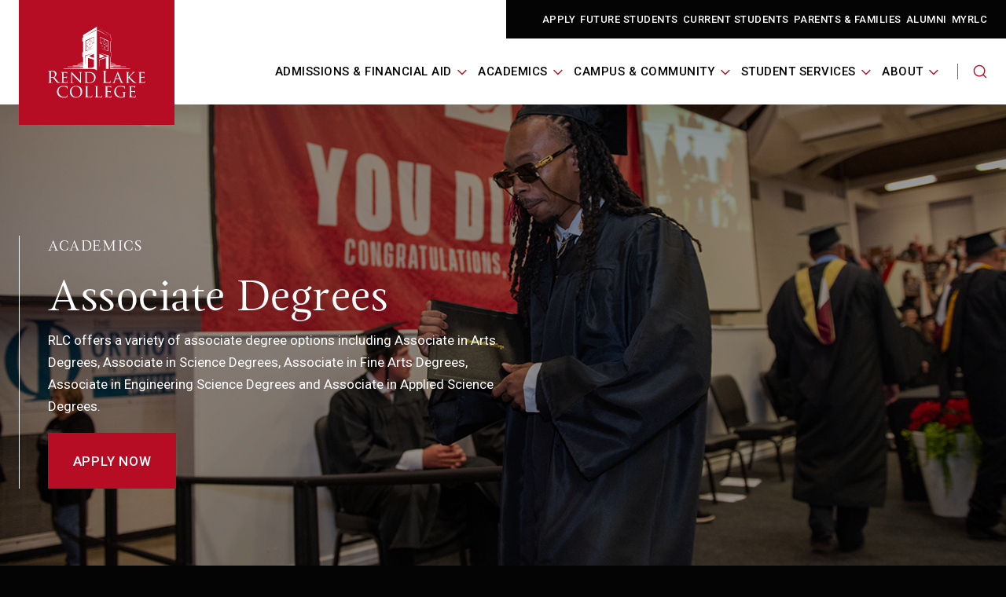

--- FILE ---
content_type: text/html; charset=UTF-8
request_url: https://rlc.edu/associate-degrees
body_size: 20169
content:
<!doctype html><html lang="en"><head><meta name="generator" content="HubSpot"></head><body class="  hs-content-id-168322352961 hs-site-page page   not-opaque    "><a href="#skip-link-destination" class="skip-link">Skip to content</a>

    <meta charset="utf-8">
    <title>Associate Degrees | Rend Lake College</title>
    <link rel="shortcut icon" href="https://rlc.edu/hubfs/rlc%20logos/2009-11-30_RLC_LOGO_FINAL_WHITE.png">
    <meta name="theme-color" content="#040404">
    <meta name="description" content="The Associate in Arts Degree, Associate in Science Degree, Associate in Fine Arts Degree and Associate in Engineering Science Degree are transferable.">
    
    
    <meta name="viewport" content="width=device-width, initial-scale=1">

    
    <meta property="og:description" content="The Associate in Arts Degree, Associate in Science Degree, Associate in Fine Arts Degree and Associate in Engineering Science Degree are transferable.">
    <meta property="og:title" content="Associate Degrees | Rend Lake College">
    <meta name="twitter:description" content="The Associate in Arts Degree, Associate in Science Degree, Associate in Fine Arts Degree and Associate in Engineering Science Degree are transferable.">
    <meta name="twitter:title" content="Associate Degrees | Rend Lake College">

    

    

    <style>
a.cta_button{-moz-box-sizing:content-box !important;-webkit-box-sizing:content-box !important;box-sizing:content-box !important;vertical-align:middle}.hs-breadcrumb-menu{list-style-type:none;margin:0px 0px 0px 0px;padding:0px 0px 0px 0px}.hs-breadcrumb-menu-item{float:left;padding:10px 0px 10px 10px}.hs-breadcrumb-menu-divider:before{content:'›';padding-left:10px}.hs-featured-image-link{border:0}.hs-featured-image{float:right;margin:0 0 20px 20px;max-width:50%}@media (max-width: 568px){.hs-featured-image{float:none;margin:0;width:100%;max-width:100%}}.hs-screen-reader-text{clip:rect(1px, 1px, 1px, 1px);height:1px;overflow:hidden;position:absolute !important;width:1px}
</style>

<link rel="stylesheet" href="https://rlc.edu/hubfs/hub_generated/template_assets/1/166526493541/1765983404748/template_project.min.css">
<link rel="stylesheet" href="https://rlc.edu/hubfs/hub_generated/module_assets/1/166526101785/1748554073931/module_navigation.min.css">
<link rel="stylesheet" href="https://rlc.edu/hubfs/hub_generated/module_assets/1/166526493537/1740878083368/module_hero-standard.min.css">

    <style>
      #hs_cos_wrapper_widget_1719945325007 .hero__overlay { position:relative; }

#hs_cos_wrapper_widget_1719945325007 .hero__overlay:before {
  content:'';
  position:absolute;
  top:0;
  bottom:0;
  left:0;
  right:0;
  background:linear-gradient(90deg,rgba(4,4,4,40%) 0%,rgba(4,4,4,40%) 100%);
}

    </style>
  
<link rel="stylesheet" href="https://rlc.edu/hubfs/hub_generated/module_assets/1/166518943850/1740878069587/module_heading.min.css">
<link rel="stylesheet" href="https://rlc.edu/hubfs/hub_generated/module_assets/1/166526101777/1748553950835/module_icon-cards.min.css">
<link rel="stylesheet" href="https://rlc.edu/hubfs/hub_generated/module_assets/1/168301273382/1748554073642/module_alternating-content-links.min.css">
<link rel="stylesheet" href="https://rlc.edu/hubfs/hub_generated/module_assets/1/168307172277/1748554073776/module_tabber-top.min.css">
<link rel="stylesheet" href="https://rlc.edu/hubfs/hub_generated/module_assets/1/166526101760/1748554073640/module_alternating-content.min.css">
<link rel="stylesheet" href="https://rlc.edu/hubfs/hub_generated/module_assets/1/175809219156/1748554073587/module_programs-filter.min.css">
<link rel="stylesheet" href="https://rlc.edu/hubfs/hub_generated/module_assets/1/166526101778/1742627338266/module_testimonial-cards.min.css">
<link rel="stylesheet" href="https://rlc.edu/hubfs/hub_generated/module_assets/1/168301273383/1740878090255/module_accordion.min.css">
<link rel="stylesheet" href="https://rlc.edu/hubfs/hub_generated/module_assets/1/166518943849/1748554073931/module_footer.min.css">

    <style>
    .footer{
        background-image:url('https://rlc.edu/hubfs/Footer/lake-footer-1440x560.jpg');
   
    }
    @media (min-width: 768px){
        .footer{
            background-image:url('https://2519445.fs1.hubspotusercontent-na1.net/hubfs/2519445/Rend-Lake-Ina-Illinois-bg3%201.png');
        }
    }
    </style>

<!-- Editor Styles -->
<style id="hs_editor_style" type="text/css">
/* HubSpot Styles (default) */
.Main_DND_Area-row-2-padding {
  padding-top: 50px !important;
  padding-bottom: 50px !important;
}
.Main_DND_Area-row-2-background-layers {
  background-image: linear-gradient(rgba(239, 239, 239, 1), rgba(239, 239, 239, 1)) !important;
  background-position: left top !important;
  background-size: auto !important;
  background-repeat: no-repeat !important;
}
.Main_DND_Area-row-3-padding {
  padding-top: 50px !important;
  padding-bottom: 50px !important;
}
.Main_DND_Area-row-3-background-layers {
  background-image: linear-gradient(rgba(239, 239, 239, 1), rgba(239, 239, 239, 1)) !important;
  background-position: left top !important;
  background-size: auto !important;
  background-repeat: no-repeat !important;
}
.Main_DND_Area-row-4-padding {
  padding-top: 50px !important;
  padding-bottom: 50px !important;
  padding-left: 25px !important;
  padding-right: 25px !important;
}
.Main_DND_Area-row-4-background-layers {
  background-image: linear-gradient(rgba(239, 239, 239, 1), rgba(239, 239, 239, 1)) !important;
  background-position: left top !important;
  background-size: auto !important;
  background-repeat: no-repeat !important;
}
.Main_DND_Area-row-5-padding {
  padding-top: 50px !important;
  padding-bottom: 50px !important;
}
.Main_DND_Area-row-5-background-layers {
  background-image: linear-gradient(rgba(238, 238, 238, 1), rgba(238, 238, 238, 1)) !important;
  background-position: left top !important;
  background-size: auto !important;
  background-repeat: no-repeat !important;
}
.Main_DND_Area-row-7-padding {
  padding-top: 80px !important;
  padding-bottom: 80px !important;
}
.Main_DND_Area-row-8-padding {
  padding-top: 100px !important;
  padding-bottom: 70px !important;
  padding-left: 0px !important;
  padding-right: 0px !important;
}
/* HubSpot Styles (mobile) */
@media (max-width: 500px) {
  .Main_DND_Area-row-2-padding {
    padding-top: 60px !important;
    padding-bottom: 60px !important;
    padding-left: 0px !important;
    padding-right: 0px !important;
  }
  .Main_DND_Area-row-7-padding {
    padding-top: 60px !important;
    padding-bottom: 60px !important;
    padding-left: 0px !important;
    padding-right: 0px !important;
  }
}
</style>

    


    
<!--  Added by GoogleAnalytics4 integration -->
<script>
var _hsp = window._hsp = window._hsp || [];
window.dataLayer = window.dataLayer || [];
function gtag(){dataLayer.push(arguments);}

var useGoogleConsentModeV2 = true;
var waitForUpdateMillis = 1000;


if (!window._hsGoogleConsentRunOnce) {
  window._hsGoogleConsentRunOnce = true;

  gtag('consent', 'default', {
    'ad_storage': 'denied',
    'analytics_storage': 'denied',
    'ad_user_data': 'denied',
    'ad_personalization': 'denied',
    'wait_for_update': waitForUpdateMillis
  });

  if (useGoogleConsentModeV2) {
    _hsp.push(['useGoogleConsentModeV2'])
  } else {
    _hsp.push(['addPrivacyConsentListener', function(consent){
      var hasAnalyticsConsent = consent && (consent.allowed || (consent.categories && consent.categories.analytics));
      var hasAdsConsent = consent && (consent.allowed || (consent.categories && consent.categories.advertisement));

      gtag('consent', 'update', {
        'ad_storage': hasAdsConsent ? 'granted' : 'denied',
        'analytics_storage': hasAnalyticsConsent ? 'granted' : 'denied',
        'ad_user_data': hasAdsConsent ? 'granted' : 'denied',
        'ad_personalization': hasAdsConsent ? 'granted' : 'denied'
      });
    }]);
  }
}

gtag('js', new Date());
gtag('set', 'developer_id.dZTQ1Zm', true);
gtag('config', 'G-GCMDNFNNZ5');
</script>
<script async src="https://www.googletagmanager.com/gtag/js?id=G-GCMDNFNNZ5"></script>

<!-- /Added by GoogleAnalytics4 integration -->

    <link rel="canonical" href="https://rlc.edu/associate-degrees">

<script type="text/javascript" src="https://www.bugherd.com/sidebarv2.js?apikey=450hjcgphxoufcgcq3hxuw" async="true"></script>
<script type="text/javascript">
    (function(c,l,a,r,i,t,y){
        c[a]=c[a]||function(){(c[a].q=c[a].q||[]).push(arguments)};
        t=l.createElement(r);t.async=1;t.src="https://www.clarity.ms/tag/"+i;
        y=l.getElementsByTagName(r)[0];y.parentNode.insertBefore(t,y);
    })(window, document, "clarity", "script", "p9b0vx84mb");
</script>
<meta property="og:url" content="https://rlc.edu/associate-degrees">
<meta name="twitter:card" content="summary">
<meta http-equiv="content-language" content="en">






    
        <link rel="alternate" hreflang="x-default" href="">
    
    



    

            <div id="hs_cos_wrapper_module_17084445754322" class="hs_cos_wrapper hs_cos_wrapper_widget hs_cos_wrapper_type_module" style="" data-hs-cos-general-type="widget" data-hs-cos-type="module">









<section class="navigation">
  <div class="navigation__desktop custom-desktop-only">
    <div class="navigation__desktop--main">
      <div class="content-wrapper navigation__desktop--main__wrapper">
        <div class="navigation__desktop--logo">
          
  <a class="navigation__logo" href="https://rlc.edu?hsLang=en">
    <img class="full-logo" src="https://rlc.edu/hubfs/website-2024-assets/logo.svg" alt="Rend Lake College">
    <img class="simplified-logo" src="https://rlc.edu/hubfs/website-2024-assets/logo-simplified.svg" alt="Rend Lake College">
  </a>

        </div>
        <div class="navigation__desktop--right">
          <div class="navigation__desktop--utility">
            <div class="navigation__desktop--utility__wrapper">
              <div class="navigation__desktop--utility__right">
                
  <div class="navigation__utility">
    <nav class="navigation__utility--nav" aria-labelled-by="utility-nav-label--">
      <ul class="navigation__utility--list">
        
        <li class="navigation__utility--item">
          <a class="navigation__utility--link" href="https://rlc.applicant-apply.elluciancloud.com/applicant/external/share/2c38a512-4a4e-4d15-8777-4dbbe287ffab/page/a5496374-8de7-45ea-9162-751102815e95" target="_blank" rel="noopener">
            Apply
          </a>
        </li>
        
        <li class="navigation__utility--item">
          <a class="navigation__utility--link" href="https://rlc.edu/first-time-students?hsLang=en">
            Future Students
          </a>
        </li>
        
        <li class="navigation__utility--item">
          <a class="navigation__utility--link" href="https://rlc.edu/returning-students?hsLang=en">
            Current Students
          </a>
        </li>
        
        <li class="navigation__utility--item">
          <a class="navigation__utility--link" href="https://rlc.edu/parents-and-families?hsLang=en">
            Parents &amp; Families
          </a>
        </li>
        
        <li class="navigation__utility--item">
          <a class="navigation__utility--link" href="https://rlc.edu/alumni?hsLang=en">
            Alumni
          </a>
        </li>
        
        <li class="navigation__utility--item">
          <a class="navigation__utility--link" href="https://rlc.edu/myrlc?hsLang=en">
            MyRLC
          </a>
        </li>
        
      </ul>
    </nav>
  </div>

              </div>
            </div>
          </div>
          <span class="utility-background"></span>
          <nav class="navigation__desktop--menu" aria-label="Desktop Menu">
            <ul class="navigation__desktop--list">
              
              <li class="navigation__desktop--top">
                  <button class="navigation__desktop--button" aria-expanded="false">
                    <span id="desktop-dropdown__1">Admissions &amp; Financial Aid</span>
                    <i aria-hidden="true">
                      <svg xmlns="http://www.w3.org/2000/svg" width="12" height="8" viewbox="0 0 12 8" fill="none">
                        <path d="M5.86571 7.42548L0 1.55978L0.985557 0.574219L5.86571 5.45436L10.7538 0.574219L11.7393 1.55978L5.86571 7.42548Z" fill="#B70D24" />
                      </svg>
                    </i>
                  </button>
                  
  <div class="navigation__dropdown navigation__dropdown--2">
    <div class="navigation__dropdown--menu">
      <ul class="navigation__dropdown--list" aria-describedby="desktop-dropdown__1">
        
        <li class="navigation__column">
          <div class="navigation__column--top">
            
              
                <div class="navigation__column--label" id="desktop-column__Admissions--1">
                  Admissions
                </div>
              
            
            <div class="navigation__list" aria-describedby="desktop-column__1">
              <ul class="navigation__list--inner">
                
                <li>
                  <a href="https://rlc.edu/first-time-students?hsLang=en" class="navigation__list--item">
                    <span class="navigation__list--label ">
                      First-Time Students
                    </span>
                  </a>
                  
                </li>
                
                <li>
                  <a href="https://rlc.edu/returning-students?hsLang=en" class="navigation__list--item">
                    <span class="navigation__list--label ">
                      Returning Students
                    </span>
                  </a>
                  
                </li>
                
                <li>
                  <a href="https://rlc.edu/high-school-students?hsLang=en" class="navigation__list--item">
                    <span class="navigation__list--label ">
                      High School Students
                    </span>
                  </a>
                  
                </li>
                
                <li>
                  <a href="https://rlc.edu/admission-requirements?hsLang=en" class="navigation__list--item">
                    <span class="navigation__list--label ">
                      Admission Requirements
                    </span>
                  </a>
                  
                </li>
                
                <li>
                  <a href="https://rlc.edu/first-year-experience?hsLang=en" class="navigation__list--item">
                    <span class="navigation__list--label ">
                      First Year Experience
                    </span>
                  </a>
                  
                </li>
                
                <li>
                  <a href="https://rlc.edu/preparing-for-college?hsLang=en" class="navigation__list--item">
                    <span class="navigation__list--label ">
                      Preparing for College
                    </span>
                  </a>
                  
                </li>
                
                <li>
                  <a href="https://rlc.edu/campus-tour?hsLang=en" class="navigation__list--item">
                    <span class="navigation__list--label ">
                      Campus Tour
                    </span>
                  </a>
                  
                </li>
                
              </ul>
            </div>
          </div>
        </li>
        
        <li class="navigation__column">
          <div class="navigation__column--top">
            
              <a class="navigation__column--label" id="desktop-column__PayingforCollege--2" href="https://rlc.edu/paying-for-college?hsLang=en">
                Paying for College
              </a>
            
            <div class="navigation__list" aria-describedby="desktop-column__2">
              <ul class="navigation__list--inner">
                
                <li>
                  <a href="https://rlc.edu/foundation?hsLang=en" class="navigation__list--item">
                    <span class="navigation__list--label ">
                      Scholarships/Foundation
                    </span>
                  </a>
                  
                </li>
                
                <li>
                  <a href="https://rlc.edu/student-employment?hsLang=en" class="navigation__list--item">
                    <span class="navigation__list--label ">
                      Student Employment
                    </span>
                  </a>
                  
                </li>
                
                <li>
                  <a href="https://rlc.edu/tuition-costs?hsLang=en" class="navigation__list--item">
                    <span class="navigation__list--label ">
                      Tuition &amp; Costs
                    </span>
                  </a>
                  
                </li>
                
                <li>
                  <a href="https://rlc.edu/types-of-financial-aid?hsLang=en" class="navigation__list--item">
                    <span class="navigation__list--label ">
                      Types of Financial Aid
                    </span>
                  </a>
                  
                </li>
                
                <li>
                  <a href="https://rlc.edu/raise-a-warrior-microscholarships?hsLang=en" class="navigation__list--item">
                    <span class="navigation__list--label ">
                      Raise a Warrior Microscholarship
                    </span>
                  </a>
                  
                </li>
                
              </ul>
            </div>
          </div>
        </li>
        
      </ul>
    </div>
  </div>

              </li>
              
              <li class="navigation__desktop--top">
                  <button class="navigation__desktop--button" aria-expanded="false">
                    <span id="desktop-dropdown__2">Academics</span>
                    <i aria-hidden="true">
                      <svg xmlns="http://www.w3.org/2000/svg" width="12" height="8" viewbox="0 0 12 8" fill="none">
                        <path d="M5.86571 7.42548L0 1.55978L0.985557 0.574219L5.86571 5.45436L10.7538 0.574219L11.7393 1.55978L5.86571 7.42548Z" fill="#B70D24" />
                      </svg>
                    </i>
                  </button>
                  
  <div class="navigation__dropdown navigation__dropdown--2">
    <div class="navigation__dropdown--menu">
      <ul class="navigation__dropdown--list" aria-describedby="desktop-dropdown__2">
        
        <li class="navigation__column">
          <div class="navigation__column--top">
            
              <a class="navigation__column--label" id="desktop-column__Resources--1" href="https://rlc.edu/resource-center?hsLang=en">
                Resources
              </a>
            
            <div class="navigation__list" aria-describedby="desktop-column__1">
              <ul class="navigation__list--inner">
                
                <li>
                  <a href="https://rlc.edu/all-programs?hsLang=en" class="navigation__list--item">
                    <span class="navigation__list--label ">
                      Programs Listing
                    </span>
                  </a>
                  
                </li>
                
                <li>
                  <a href="https://rlc.edu/course-schedule?hsLang=en" class="navigation__list--item">
                    <span class="navigation__list--label ">
                      Course Schedule
                    </span>
                  </a>
                  
                </li>
                
                <li>
                  <a href="https://rlc.edu/academic-advisement?hsLang=en" class="navigation__list--item">
                    <span class="navigation__list--label ">
                      Academic Advisement 
                    </span>
                  </a>
                  
                </li>
                
                <li>
                  <a href="https://rlc.edu/online-students?hsLang=en" class="navigation__list--item">
                    <span class="navigation__list--label ">
                      Online Learning
                    </span>
                  </a>
                  
                </li>
                
                <li>
                  <a href="https://canvas.rlc.edu/" class="navigation__list--item">
                    <span class="navigation__list--label ">
                      Canvas
                    </span>
                  </a>
                  
                </li>
                
                <li>
                  <a href="https://rlc.edu/dual-credit?hsLang=en" class="navigation__list--item">
                    <span class="navigation__list--label ">
                      Dual Credit
                    </span>
                  </a>
                  
                </li>
                
                <li>
                  <a href="https://rlc.edu/types-of-classes?hsLang=en" class="navigation__list--item">
                    <span class="navigation__list--label ">
                      Types of Classes
                    </span>
                  </a>
                  
                </li>
                
                <li>
                  <a href="https://tsorder.studentclearinghouse.org/school/ficecode/00711900" target="_blank" rel="" class="navigation__list--item">
                    <span class="navigation__list--label ">
                      Transcripts
                    </span>
                  </a>
                  
                </li>
                
                <li>
                  <a href="https://rlc.edu/hubfs/Academic%20Calendar/2025-2026/Academic_Calendar_2025-2026_Rend_Lake_College.pdf?hsLang=en" target="_blank" rel="" class="navigation__list--item">
                    <span class="navigation__list--label ">
                      Academic Calendar
                    </span>
                  </a>
                  
                </li>
                
                <li>
                  <a href="https://rlc.edu/resource-center?hsLang=en" class="navigation__list--item">
                    <span class="navigation__list--label ">
                      Resource Center
                    </span>
                  </a>
                  
                </li>
                
              </ul>
            </div>
          </div>
        </li>
        
        <li class="navigation__column">
          <div class="navigation__column--top">
            
              
                <div class="navigation__column--label" id="desktop-column__Programs--2">
                  Programs
                </div>
              
            
            <div class="navigation__list" aria-describedby="desktop-column__2">
              <ul class="navigation__list--inner">
                
                <li>
                  <a href="https://rlc.edu/associate-degrees" class="navigation__list--item">
                    <span class="navigation__list--label ">
                      Associate Degrees
                    </span>
                  </a>
                  
                </li>
                
                <li>
                  <a href="https://rlc.edu/short-term-certificates?hsLang=en" class="navigation__list--item">
                    <span class="navigation__list--label ">
                      Short Term Certificates
                    </span>
                  </a>
                  
                </li>
                
                <li>
                  <a href="https://rlc.edu/at-my-pace?hsLang=en" class="navigation__list--item">
                    <span class="navigation__list--label ">
                      At My Pace
                    </span>
                  </a>
                  
                </li>
                
                <li>
                  <a href="https://rlc.edu/apprenticeships?hsLang=en" class="navigation__list--item">
                    <span class="navigation__list--label ">
                      Apprenticeships
                    </span>
                  </a>
                  
                </li>
                
              </ul>
            </div>
          </div>
        </li>
        
      </ul>
    </div>
  </div>

              </li>
              
              <li class="navigation__desktop--top">
                  <button class="navigation__desktop--button" aria-expanded="false">
                    <span id="desktop-dropdown__3">Campus &amp; Community</span>
                    <i aria-hidden="true">
                      <svg xmlns="http://www.w3.org/2000/svg" width="12" height="8" viewbox="0 0 12 8" fill="none">
                        <path d="M5.86571 7.42548L0 1.55978L0.985557 0.574219L5.86571 5.45436L10.7538 0.574219L11.7393 1.55978L5.86571 7.42548Z" fill="#B70D24" />
                      </svg>
                    </i>
                  </button>
                  
  <div class="navigation__dropdown navigation__dropdown--2">
    <div class="navigation__dropdown--menu">
      <ul class="navigation__dropdown--list" aria-describedby="desktop-dropdown__3">
        
        <li class="navigation__column">
          <div class="navigation__column--top">
            
              
                <div class="navigation__column--label" id="desktop-column__CampusLife--1">
                  Campus Life
                </div>
              
            
            <div class="navigation__list" aria-describedby="desktop-column__1">
              <ul class="navigation__list--inner">
                
                <li>
                  <a href="https://rlc.edu/campuses?hsLang=en" class="navigation__list--item">
                    <span class="navigation__list--label ">
                      Campuses
                    </span>
                  </a>
                  
                </li>
                
                <li>
                  <a href="https://rlc.edu/events-and-activities?hsLang=en" class="navigation__list--item">
                    <span class="navigation__list--label ">
                      Events &amp; Activities
                    </span>
                  </a>
                  
                </li>
                
                <li>
                  <a href="https://rlc.edu/boxoffice?hsLang=en" class="navigation__list--item">
                    <span class="navigation__list--label ">
                      Box Office
                    </span>
                  </a>
                  
                </li>
                
                <li>
                  <a href="https://rlc.edu/bookstore?hsLang=en" class="navigation__list--item">
                    <span class="navigation__list--label ">
                      Bookstore
                    </span>
                  </a>
                  
                </li>
                
                <li>
                  <a href="https://rlc.edu/community-corporate-education?hsLang=en" class="navigation__list--item">
                    <span class="navigation__list--label ">
                      Community &amp; Corporate Education
                    </span>
                  </a>
                  
                </li>
                
                <li>
                  <a href="https://rlc.edu/housing-transportation?hsLang=en" class="navigation__list--item">
                    <span class="navigation__list--label ">
                      Housing &amp; Transportation
                    </span>
                  </a>
                  
                </li>
                
                <li>
                  <a href="https://www.rendlakewarriors.com/landing/index" target="_blank" rel="" class="navigation__list--item">
                    <span class="navigation__list--label ">
                      Athletics
                    </span>
                  </a>
                  
                </li>
                
                <li>
                  <a href="https://rlc.edu/campus-police?hsLang=en" class="navigation__list--item">
                    <span class="navigation__list--label ">
                      Campus Police
                    </span>
                  </a>
                  
                </li>
                
              </ul>
            </div>
          </div>
        </li>
        
        <li class="navigation__column">
          <div class="navigation__column--top">
            
              
                <div class="navigation__column--label" id="desktop-column__Facilities--2">
                  Facilities
                </div>
              
            
            <div class="navigation__list" aria-describedby="desktop-column__2">
              <ul class="navigation__list--inner">
                
                <li>
                  <a href="https://rlc.edu/cosmetology?hsLang=en" class="navigation__list--item">
                    <span class="navigation__list--label ">
                      Studio RLC - Cosmetology School
                    </span>
                  </a>
                  
                </li>
                
                <li>
                  <a href="https://rlc.edu/the-rec?hsLang=en" class="navigation__list--item">
                    <span class="navigation__list--label ">
                      The Rec
                    </span>
                  </a>
                  
                </li>
                
                <li>
                  <a href="https://rlc.edu/event-center?hsLang=en" class="navigation__list--item">
                    <span class="navigation__list--label ">
                      Event Center
                    </span>
                  </a>
                  
                </li>
                
                <li>
                  <a href="https://rlc.edu/southern-illinois-manufacturing-academy?hsLang=en" class="navigation__list--item">
                    <span class="navigation__list--label ">
                      Southern Illinois Manufacturing Academy
                    </span>
                  </a>
                  
                </li>
                
                <li>
                  <a href="https://rlconfections.square.site/" target="_blank" rel="" class="navigation__list--item">
                    <span class="navigation__list--label ">
                      RL Confections
                    </span>
                  </a>
                  
                </li>
                
                <li>
                  <a href="https://rlc.edu/learning-resource-center?hsLang=en" class="navigation__list--item">
                    <span class="navigation__list--label ">
                      Slankards Learning Resource Center
                    </span>
                  </a>
                  
                </li>
                
                <li>
                  <a href="https://rlc.edu/agronomy-innovation-center?hsLang=en" class="navigation__list--item">
                    <span class="navigation__list--label ">
                      Agronomy Innovation Center
                    </span>
                  </a>
                  
                </li>
                
                <li>
                  <a href="https://rlc.edu/childrens-center?hsLang=en" class="navigation__list--item">
                    <span class="navigation__list--label ">
                      RLC Foundation Children's Center
                    </span>
                  </a>
                  
                </li>
                
                <li>
                  <a href="https://rendlake.events.prod.coursedog.com/" target="_blank" rel="" class="navigation__list--item">
                    <span class="navigation__list--label ">
                      Reservations
                    </span>
                  </a>
                  
                </li>
                
                <li>
                  <a href="https://rlc.edu/foundation?hsLang=en" class="navigation__list--item">
                    <span class="navigation__list--label ">
                      Foundation
                    </span>
                  </a>
                  
                </li>
                
              </ul>
            </div>
          </div>
        </li>
        
      </ul>
    </div>
  </div>

              </li>
              
              <li class="navigation__desktop--top">
                  <button class="navigation__desktop--button" aria-expanded="false">
                    <span id="desktop-dropdown__4">Student Services</span>
                    <i aria-hidden="true">
                      <svg xmlns="http://www.w3.org/2000/svg" width="12" height="8" viewbox="0 0 12 8" fill="none">
                        <path d="M5.86571 7.42548L0 1.55978L0.985557 0.574219L5.86571 5.45436L10.7538 0.574219L11.7393 1.55978L5.86571 7.42548Z" fill="#B70D24" />
                      </svg>
                    </i>
                  </button>
                  
  <div class="navigation__dropdown navigation__dropdown--2">
    <div class="navigation__dropdown--menu">
      <ul class="navigation__dropdown--list" aria-describedby="desktop-dropdown__4">
        
        <li class="navigation__column">
          <div class="navigation__column--top">
            
              
            
            <div class="navigation__list" aria-describedby="desktop-column__1">
              <ul class="navigation__list--inner">
                
                <li>
                  <a href="https://rlc.edu/myrlc?hsLang=en" class="navigation__list--item">
                    <span class="navigation__list--label ">
                      MyRLC
                    </span>
                  </a>
                  
                </li>
                
                <li>
                  <a href="https://rlc.edu/learning-resource-center?hsLang=en" class="navigation__list--item">
                    <span class="navigation__list--label ">
                      Learning Resources
                    </span>
                  </a>
                  
                </li>
                
                <li>
                  <a href="https://rlc.edu/student-records?hsLang=en" class="navigation__list--item">
                    <span class="navigation__list--label ">
                      Student Records
                    </span>
                  </a>
                  
                </li>
                
                <li>
                  <a href="https://rlc.edu/business-office?hsLang=en" class="navigation__list--item">
                    <span class="navigation__list--label ">
                      Business Office
                    </span>
                  </a>
                  
                </li>
                
                <li>
                  <a href="https://rlc.edu/testing-center?hsLang=en" class="navigation__list--item">
                    <span class="navigation__list--label ">
                      Testing Center
                    </span>
                  </a>
                  
                </li>
                
                <li>
                  <a href="https://rlc.edu/ged-skills-center?hsLang=en" class="navigation__list--item">
                    <span class="navigation__list--label ">
                      GED / Skills Center
                    </span>
                  </a>
                  
                </li>
                
                <li>
                  <a href="https://rlc.edu/career-services?hsLang=en" class="navigation__list--item">
                    <span class="navigation__list--label ">
                      Career Services
                    </span>
                  </a>
                  
                </li>
                
                <li>
                  <a href="https://rlc.edu/graduation?hsLang=en" class="navigation__list--item">
                    <span class="navigation__list--label ">
                      Graduation
                    </span>
                  </a>
                  
                </li>
                
                <li>
                  <a href="https://rlc.edu/veteran-services?hsLang=en" class="navigation__list--item">
                    <span class="navigation__list--label ">
                      Veteran Services
                    </span>
                  </a>
                  
                </li>
                
                <li>
                  <a href="https://rlc.edu/wens?hsLang=en" class="navigation__list--item">
                    <span class="navigation__list--label ">
                      WENS
                    </span>
                  </a>
                  
                </li>
                
              </ul>
            </div>
          </div>
        </li>
        
        <li class="navigation__column">
          <div class="navigation__column--top">
            
              
            
            <div class="navigation__list" aria-describedby="desktop-column__2">
              <ul class="navigation__list--inner">
                
                <li>
                  <a href="https://rlc.edu/shine?hsLang=en" class="navigation__list--item">
                    <span class="navigation__list--label ">
                      SHINE
                    </span>
                  </a>
                  
                </li>
                
                <li>
                  <a href="https://rlc.edu/stars?hsLang=en" class="navigation__list--item">
                    <span class="navigation__list--label ">
                      TRiO - STARS
                    </span>
                  </a>
                  
                </li>
                
                <li>
                  <a href="https://rlc.edu/upward-bound?hsLang=en" class="navigation__list--item">
                    <span class="navigation__list--label ">
                      TRiO - Upward Bound
                    </span>
                  </a>
                  
                </li>
                
                <li>
                  <a href="https://rlc.edu/clubs-activities?hsLang=en" class="navigation__list--item">
                    <span class="navigation__list--label ">
                      Clubs &amp; Activities
                    </span>
                  </a>
                  
                </li>
                
                <li>
                  <a href="https://rlc.edu/food-services?hsLang=en" class="navigation__list--item">
                    <span class="navigation__list--label ">
                      Food Services
                    </span>
                  </a>
                  
                </li>
                
                <li>
                  <a href="https://rlc.edu/rl-cares?hsLang=en" class="navigation__list--item">
                    <span class="navigation__list--label ">
                      RL-Cares
                    </span>
                  </a>
                  
                </li>
                
                <li>
                  <a href="https://rlc.edu/it-help-desk?hsLang=en" class="navigation__list--item">
                    <span class="navigation__list--label ">
                      IT Help Desk
                    </span>
                  </a>
                  
                </li>
                
                <li>
                  <a href="https://rlc.edu/student-forms-and-documents?hsLang=en" class="navigation__list--item">
                    <span class="navigation__list--label ">
                      Student Forms &amp; Documents
                    </span>
                  </a>
                  
                </li>
                
                <li>
                  <a href="https://rlc.edu/disabilities-services?hsLang=en" class="navigation__list--item">
                    <span class="navigation__list--label ">
                      Disability Services
                    </span>
                  </a>
                  
                </li>
                
              </ul>
            </div>
          </div>
        </li>
        
      </ul>
    </div>
  </div>

              </li>
              
              <li class="navigation__desktop--top">
                  <button class="navigation__desktop--button" aria-expanded="false">
                    <span id="desktop-dropdown__5">About</span>
                    <i aria-hidden="true">
                      <svg xmlns="http://www.w3.org/2000/svg" width="12" height="8" viewbox="0 0 12 8" fill="none">
                        <path d="M5.86571 7.42548L0 1.55978L0.985557 0.574219L5.86571 5.45436L10.7538 0.574219L11.7393 1.55978L5.86571 7.42548Z" fill="#B70D24" />
                      </svg>
                    </i>
                  </button>
                  
  <div class="navigation__dropdown navigation__dropdown--2">
    <div class="navigation__dropdown--menu">
      <ul class="navigation__dropdown--list" aria-describedby="desktop-dropdown__5">
        
        <li class="navigation__column">
          <div class="navigation__column--top">
            
              <a class="navigation__column--label" id="desktop-column__AboutRLC--1" href="https://rlc.edu/about-rlc?hsLang=en">
                About RLC
              </a>
            
            <div class="navigation__list" aria-describedby="desktop-column__1">
              <ul class="navigation__list--inner">
                
                <li>
                  <a href="https://rlc.edu/mission-statement?hsLang=en" class="navigation__list--item">
                    <span class="navigation__list--label ">
                      Mission Statement
                    </span>
                  </a>
                  
                </li>
                
                <li>
                  <a href="https://rlc.edu/contact-us?hsLang=en" class="navigation__list--item">
                    <span class="navigation__list--label ">
                      Contact Us
                    </span>
                  </a>
                  
                </li>
                
                <li>
                  <a href="https://rlc.edu/news?hsLang=en" class="navigation__list--item">
                    <span class="navigation__list--label ">
                      News
                    </span>
                  </a>
                  
                </li>
                
                <li>
                  <a href="https://rlc.edu/faculty-and-staff-directory?hsLang=en" class="navigation__list--item">
                    <span class="navigation__list--label ">
                      Faculty &amp; Staff Directory
                    </span>
                  </a>
                  
                </li>
                
                <li>
                  <a href="https://rlc.edu/administration?hsLang=en" class="navigation__list--item">
                    <span class="navigation__list--label ">
                      Administration
                    </span>
                  </a>
                  
                </li>
                
                <li>
                  <a href="https://rlc.edu/board-of-trustees?hsLang=en" class="navigation__list--item">
                    <span class="navigation__list--label ">
                      Board of Trustees
                    </span>
                  </a>
                  
                </li>
                
                <li>
                  <a href="https://rlc.edu/rlc-history?hsLang=en" class="navigation__list--item">
                    <span class="navigation__list--label ">
                      RLC History
                    </span>
                  </a>
                  
                </li>
                
                <li>
                  <a href="https://rlc.edu/rlc-achieves?hsLang=en" class="navigation__list--item">
                    <span class="navigation__list--label ">
                      RLC Achieves
                    </span>
                  </a>
                  
                </li>
                
                <li>
                  <a href="https://rlc.edu/jobs?hsLang=en" class="navigation__list--item">
                    <span class="navigation__list--label ">
                      Jobs
                    </span>
                  </a>
                  
                </li>
                
                <li>
                  <a href="https://rlc.edu/human-resources?hsLang=en" class="navigation__list--item">
                    <span class="navigation__list--label ">
                      Human Resources
                    </span>
                  </a>
                  
                </li>
                
              </ul>
            </div>
          </div>
        </li>
        
        <li class="navigation__column">
          <div class="navigation__column--top">
            
              
                <div class="navigation__column--label" id="desktop-column__StudentResources--2">
                  Student Resources
                </div>
              
            
            <div class="navigation__list" aria-describedby="desktop-column__2">
              <ul class="navigation__list--inner">
                
                <li>
                  <a href="https://app.studentclearinghouse.org/pdp-insights-dashboard/" target="_blank" rel="" class="navigation__list--item">
                    <span class="navigation__list--label ">
                      Student Insights Dashboard
                    </span>
                  </a>
                  
                </li>
                
                <li>
                  <a href="https://rlc.edu/student-consumer-information?hsLang=en" class="navigation__list--item">
                    <span class="navigation__list--label ">
                      Student Consumer Information
                    </span>
                  </a>
                  
                </li>
                
                <li>
                  <a href="https://rlc.edu/title-ix-policy?hsLang=en" class="navigation__list--item">
                    <span class="navigation__list--label ">
                      Title IX Policy
                    </span>
                  </a>
                  
                </li>
                
              </ul>
            </div>
          </div>
        </li>
        
      </ul>
    </div>
  </div>

              </li>
              
            </ul>
            <div class="navigation__desktop--search">
              
    <button class="navigation__search--button" aria-label="Search the website" aria-expanded="false">
    <svg class="open" xmlns="http://www.w3.org/2000/svg" width="18" height="18" viewbox="0 0 18 18" fill="none">
      <path d="M16.9209 16.0232L13.7893 12.8916C16.1896 9.99057 16.0386 5.66679 13.3204 2.94854C10.4352 0.0633772 5.74581 0.0633772 2.86065 2.94854C-0.0245135 5.8337 -0.0245135 10.5231 2.86065 13.4083C4.29926 14.8469 6.19886 15.5701 8.09051 15.5701C9.76756 15.5701 11.4367 15.0058 12.8037 13.8772L15.9353 17.0087C16.0704 17.1439 16.2453 17.2154 16.4281 17.2154C16.6109 17.2154 16.7857 17.1518 16.9209 17.0087C17.1911 16.7385 17.1911 16.2934 16.9209 16.0232ZM3.84622 12.4227C1.50948 10.078 1.50948 6.27087 3.84622 3.93412C5.01459 2.76575 6.55652 2.17757 8.09051 2.17757C9.62449 2.17757 11.1664 2.76575 12.3348 3.93412C14.6715 6.27087 14.6715 10.086 12.3348 12.4227C9.9901 14.7674 6.18296 14.7594 3.84622 12.4227Z" fill="#B70D24" />
    </svg>
    <svg class="close" xmlns="http://www.w3.org/2000/svg" width="12" height="12" viewbox="0 0 12 12" fill="none">
      <path d="M11.3345 1.55709L10.3569 0.571533L5.9139 5.01452L1.46295 0.571533L0.485352 1.55709L4.92834 6.00008L0.485352 10.4431L1.46295 11.4286L5.9139 6.97771L10.3569 11.4286L11.3345 10.4431L6.89152 6.00008L11.3345 1.55709Z" fill="#B70D24" />
    </svg>
  </button>
  <div class="navigation__search--bar">
    <div class="navigation__search--bar-inner">

      
  <div class="rendLake-search">
    <div class="rendLake-search__field">
      <div class="rendLake-search__bar">
        <svg xmlns="http://www.w3.org/2000/svg" width="22" height="23" viewbox="0 0 22 23" fill="none">
          <path d="M21.7286 20.9059L17.5345 16.7119C20.7492 12.8266 20.547 7.03584 16.9065 3.39534C13.0425 -0.468695 6.76206 -0.468695 2.89803 3.39534C-0.966009 7.25938 -0.966009 13.5398 2.89803 17.4038C4.82472 19.3305 7.36882 20.2992 9.90226 20.2992C12.1483 20.2992 14.3837 19.5434 16.2146 18.0318L20.4086 22.2259C20.5896 22.4068 20.8238 22.5026 21.0686 22.5026C21.3134 22.5026 21.5476 22.4175 21.7286 22.2259C22.0905 21.864 22.0905 21.2679 21.7286 20.9059ZM4.21798 16.0839C1.08843 12.9437 1.08843 7.84486 4.21798 4.71531C5.78276 3.15054 7.84783 2.3628 9.90226 2.3628C11.9567 2.3628 14.0218 3.15054 15.5865 4.71531C18.7161 7.84486 18.7161 12.9543 15.5865 16.0839C12.4463 19.2241 7.34753 19.2134 4.21798 16.0839Z" fill="white" />
        </svg>
        <form data-hs-do-not-collect="true" class="rendLake-search__form" action="/hs-search-results">
          <label class="rendLake-search__label sr-only" for="navigation-header">Search the website</label>

          <input role="combobox" aria-expanded="false" f aria-controls="autocomplete-results" aria-label="Search the website" type="search" class="rendLake-search__input" id="navigation-header" name="q" autocomplete="off" aria-autocomplete="list" required placeholder="What can we help you find?">
          <input type="hidden" name="type" value="SITE_PAGE">
          <input type="hidden" name="type" value="LANDING_PAGE">
          <input type="hidden" name="type" value="LISTING_PAGE">
          <input type="hidden" name="type" value="KNOWLEDGE_ARTICLE">
          
          
          <button class="rendLake-search__button" aria-label="Search the site">   
          </button>
          
        </form>
      </div>
    </div>
  </div>


        <div class="navigation__search--bar--filters">
          <div class="filter-group">
            <label class="switch">
              <input type="checkbox" name="blogPosts" id="blogPosts" value="blogPosts">
              <span class="slider"></span>
            </label>
            <span>Include Blog Posts</span>
          </div>   
        </div>
      
      <div class="navigation__search--bar--quick-links">
        <h4>Popular Searches</h4>
        <ul>
          
            <li>
              <svg width="13" height="14" viewbox="0 0 13 14" fill="none" xmlns="http://www.w3.org/2000/svg">
                <path id="Vector" d="M12.7567 12.5222L10.2944 10.0599C12.1818 7.77885 12.063 4.37914 9.92571 2.24182C7.65716 -0.0267335 3.96997 -0.0267335 1.70142 2.24182C-0.567139 4.51038 -0.567139 8.19756 1.70142 10.4661C2.83257 11.5973 4.32619 12.166 5.81356 12.166C7.1322 12.166 8.44459 11.7223 9.5195 10.8348L11.9818 13.2971C12.088 13.4034 12.2255 13.4596 12.3693 13.4596C12.513 13.4596 12.6505 13.4096 12.7567 13.2971C12.9692 13.0846 12.9692 12.7347 12.7567 12.5222ZM2.47635 9.69119C0.639011 7.8476 0.639011 4.85411 2.47635 3.01677C3.39502 2.0981 4.60742 1.63562 5.81356 1.63562C7.01971 1.63562 8.2321 2.0981 9.15077 3.01677C10.9881 4.85411 10.9881 7.85385 9.15077 9.69119C7.30718 11.5348 4.3137 11.5285 2.47635 9.69119Z" fill="white" />
              </svg>
              <a href="https://rlc.edu/news?hsLang=en">
                Blog Posts
              </a>
            </li>
          
            <li>
              <svg width="13" height="14" viewbox="0 0 13 14" fill="none" xmlns="http://www.w3.org/2000/svg">
                <path id="Vector" d="M12.7567 12.5222L10.2944 10.0599C12.1818 7.77885 12.063 4.37914 9.92571 2.24182C7.65716 -0.0267335 3.96997 -0.0267335 1.70142 2.24182C-0.567139 4.51038 -0.567139 8.19756 1.70142 10.4661C2.83257 11.5973 4.32619 12.166 5.81356 12.166C7.1322 12.166 8.44459 11.7223 9.5195 10.8348L11.9818 13.2971C12.088 13.4034 12.2255 13.4596 12.3693 13.4596C12.513 13.4596 12.6505 13.4096 12.7567 13.2971C12.9692 13.0846 12.9692 12.7347 12.7567 12.5222ZM2.47635 9.69119C0.639011 7.8476 0.639011 4.85411 2.47635 3.01677C3.39502 2.0981 4.60742 1.63562 5.81356 1.63562C7.01971 1.63562 8.2321 2.0981 9.15077 3.01677C10.9881 4.85411 10.9881 7.85385 9.15077 9.69119C7.30718 11.5348 4.3137 11.5285 2.47635 9.69119Z" fill="white" />
              </svg>
              <a href="https://rlc.edu/faculty-and-staff-directory?hsLang=en">
                Staff Directory
              </a>
            </li>
          
            <li>
              <svg width="13" height="14" viewbox="0 0 13 14" fill="none" xmlns="http://www.w3.org/2000/svg">
                <path id="Vector" d="M12.7567 12.5222L10.2944 10.0599C12.1818 7.77885 12.063 4.37914 9.92571 2.24182C7.65716 -0.0267335 3.96997 -0.0267335 1.70142 2.24182C-0.567139 4.51038 -0.567139 8.19756 1.70142 10.4661C2.83257 11.5973 4.32619 12.166 5.81356 12.166C7.1322 12.166 8.44459 11.7223 9.5195 10.8348L11.9818 13.2971C12.088 13.4034 12.2255 13.4596 12.3693 13.4596C12.513 13.4596 12.6505 13.4096 12.7567 13.2971C12.9692 13.0846 12.9692 12.7347 12.7567 12.5222ZM2.47635 9.69119C0.639011 7.8476 0.639011 4.85411 2.47635 3.01677C3.39502 2.0981 4.60742 1.63562 5.81356 1.63562C7.01971 1.63562 8.2321 2.0981 9.15077 3.01677C10.9881 4.85411 10.9881 7.85385 9.15077 9.69119C7.30718 11.5348 4.3137 11.5285 2.47635 9.69119Z" fill="white" />
              </svg>
              <a href="https://rlc.edu/learning-resource-center?hsLang=en">
                Electronic Library
              </a>
            </li>
          
        </ul>
      </div>
    </div>
  </div>

            </div>
          </nav>
        </div>
      </div>
    </div>
  </div>
  <div class="navigation__mobile custom-mobile-only">
    <div class="content-wrapper">
      <div class="navigation__top">
        
  <a class="navigation__logo" href="https://rlc.edu?hsLang=en">
    <img class="full-logo" src="https://rlc.edu/hubfs/website-2024-assets/logo.svg" alt="Rend Lake College">
    <img class="simplified-logo" src="https://rlc.edu/hubfs/website-2024-assets/logo-simplified.svg" alt="Rend Lake College">
  </a>

        <div class="navigation__right">
          <div class="navigation__right--mobile-search">
            
    <button class="navigation__search--button" aria-label="Search the website" aria-expanded="false">
    <svg class="open" xmlns="http://www.w3.org/2000/svg" width="18" height="18" viewbox="0 0 18 18" fill="none">
      <path d="M16.9209 16.0232L13.7893 12.8916C16.1896 9.99057 16.0386 5.66679 13.3204 2.94854C10.4352 0.0633772 5.74581 0.0633772 2.86065 2.94854C-0.0245135 5.8337 -0.0245135 10.5231 2.86065 13.4083C4.29926 14.8469 6.19886 15.5701 8.09051 15.5701C9.76756 15.5701 11.4367 15.0058 12.8037 13.8772L15.9353 17.0087C16.0704 17.1439 16.2453 17.2154 16.4281 17.2154C16.6109 17.2154 16.7857 17.1518 16.9209 17.0087C17.1911 16.7385 17.1911 16.2934 16.9209 16.0232ZM3.84622 12.4227C1.50948 10.078 1.50948 6.27087 3.84622 3.93412C5.01459 2.76575 6.55652 2.17757 8.09051 2.17757C9.62449 2.17757 11.1664 2.76575 12.3348 3.93412C14.6715 6.27087 14.6715 10.086 12.3348 12.4227C9.9901 14.7674 6.18296 14.7594 3.84622 12.4227Z" fill="#B70D24" />
    </svg>
    <svg class="close" xmlns="http://www.w3.org/2000/svg" width="12" height="12" viewbox="0 0 12 12" fill="none">
      <path d="M11.3345 1.55709L10.3569 0.571533L5.9139 5.01452L1.46295 0.571533L0.485352 1.55709L4.92834 6.00008L0.485352 10.4431L1.46295 11.4286L5.9139 6.97771L10.3569 11.4286L11.3345 10.4431L6.89152 6.00008L11.3345 1.55709Z" fill="#B70D24" />
    </svg>
  </button>
  <div class="navigation__search--bar">
    <div class="navigation__search--bar-inner">

      
  <div class="rendLake-search">
    <div class="rendLake-search__field">
      <div class="rendLake-search__bar">
        <svg xmlns="http://www.w3.org/2000/svg" width="22" height="23" viewbox="0 0 22 23" fill="none">
          <path d="M21.7286 20.9059L17.5345 16.7119C20.7492 12.8266 20.547 7.03584 16.9065 3.39534C13.0425 -0.468695 6.76206 -0.468695 2.89803 3.39534C-0.966009 7.25938 -0.966009 13.5398 2.89803 17.4038C4.82472 19.3305 7.36882 20.2992 9.90226 20.2992C12.1483 20.2992 14.3837 19.5434 16.2146 18.0318L20.4086 22.2259C20.5896 22.4068 20.8238 22.5026 21.0686 22.5026C21.3134 22.5026 21.5476 22.4175 21.7286 22.2259C22.0905 21.864 22.0905 21.2679 21.7286 20.9059ZM4.21798 16.0839C1.08843 12.9437 1.08843 7.84486 4.21798 4.71531C5.78276 3.15054 7.84783 2.3628 9.90226 2.3628C11.9567 2.3628 14.0218 3.15054 15.5865 4.71531C18.7161 7.84486 18.7161 12.9543 15.5865 16.0839C12.4463 19.2241 7.34753 19.2134 4.21798 16.0839Z" fill="white" />
        </svg>
        <form data-hs-do-not-collect="true" class="rendLake-search__form" action="/hs-search-results">
          <label class="rendLake-search__label sr-only" for="navigation-header">Search the website</label>

          <input role="combobox" aria-expanded="false" f aria-controls="autocomplete-results" aria-label="Search the website" type="search" class="rendLake-search__input" id="navigation-header" name="q" autocomplete="off" aria-autocomplete="list" required placeholder="What can we help you find?">
          <input type="hidden" name="type" value="SITE_PAGE">
          <input type="hidden" name="type" value="LANDING_PAGE">
          <input type="hidden" name="type" value="LISTING_PAGE">
          <input type="hidden" name="type" value="KNOWLEDGE_ARTICLE">
          
          
          <button class="rendLake-search__button" aria-label="Search the site">   
          </button>
          
        </form>
      </div>
    </div>
  </div>


        <div class="navigation__search--bar--filters">
          <div class="filter-group">
            <label class="switch">
              <input type="checkbox" name="blogPosts" id="blogPosts" value="blogPosts">
              <span class="slider"></span>
            </label>
            <span>Include Blog Posts</span>
          </div>   
        </div>
      
      <div class="navigation__search--bar--quick-links">
        <h4>Popular Searches</h4>
        <ul>
          
            <li>
              <svg width="13" height="14" viewbox="0 0 13 14" fill="none" xmlns="http://www.w3.org/2000/svg">
                <path id="Vector" d="M12.7567 12.5222L10.2944 10.0599C12.1818 7.77885 12.063 4.37914 9.92571 2.24182C7.65716 -0.0267335 3.96997 -0.0267335 1.70142 2.24182C-0.567139 4.51038 -0.567139 8.19756 1.70142 10.4661C2.83257 11.5973 4.32619 12.166 5.81356 12.166C7.1322 12.166 8.44459 11.7223 9.5195 10.8348L11.9818 13.2971C12.088 13.4034 12.2255 13.4596 12.3693 13.4596C12.513 13.4596 12.6505 13.4096 12.7567 13.2971C12.9692 13.0846 12.9692 12.7347 12.7567 12.5222ZM2.47635 9.69119C0.639011 7.8476 0.639011 4.85411 2.47635 3.01677C3.39502 2.0981 4.60742 1.63562 5.81356 1.63562C7.01971 1.63562 8.2321 2.0981 9.15077 3.01677C10.9881 4.85411 10.9881 7.85385 9.15077 9.69119C7.30718 11.5348 4.3137 11.5285 2.47635 9.69119Z" fill="white" />
              </svg>
              <a href="https://rlc.edu/news?hsLang=en">
                Blog Posts
              </a>
            </li>
          
            <li>
              <svg width="13" height="14" viewbox="0 0 13 14" fill="none" xmlns="http://www.w3.org/2000/svg">
                <path id="Vector" d="M12.7567 12.5222L10.2944 10.0599C12.1818 7.77885 12.063 4.37914 9.92571 2.24182C7.65716 -0.0267335 3.96997 -0.0267335 1.70142 2.24182C-0.567139 4.51038 -0.567139 8.19756 1.70142 10.4661C2.83257 11.5973 4.32619 12.166 5.81356 12.166C7.1322 12.166 8.44459 11.7223 9.5195 10.8348L11.9818 13.2971C12.088 13.4034 12.2255 13.4596 12.3693 13.4596C12.513 13.4596 12.6505 13.4096 12.7567 13.2971C12.9692 13.0846 12.9692 12.7347 12.7567 12.5222ZM2.47635 9.69119C0.639011 7.8476 0.639011 4.85411 2.47635 3.01677C3.39502 2.0981 4.60742 1.63562 5.81356 1.63562C7.01971 1.63562 8.2321 2.0981 9.15077 3.01677C10.9881 4.85411 10.9881 7.85385 9.15077 9.69119C7.30718 11.5348 4.3137 11.5285 2.47635 9.69119Z" fill="white" />
              </svg>
              <a href="https://rlc.edu/faculty-and-staff-directory?hsLang=en">
                Staff Directory
              </a>
            </li>
          
            <li>
              <svg width="13" height="14" viewbox="0 0 13 14" fill="none" xmlns="http://www.w3.org/2000/svg">
                <path id="Vector" d="M12.7567 12.5222L10.2944 10.0599C12.1818 7.77885 12.063 4.37914 9.92571 2.24182C7.65716 -0.0267335 3.96997 -0.0267335 1.70142 2.24182C-0.567139 4.51038 -0.567139 8.19756 1.70142 10.4661C2.83257 11.5973 4.32619 12.166 5.81356 12.166C7.1322 12.166 8.44459 11.7223 9.5195 10.8348L11.9818 13.2971C12.088 13.4034 12.2255 13.4596 12.3693 13.4596C12.513 13.4596 12.6505 13.4096 12.7567 13.2971C12.9692 13.0846 12.9692 12.7347 12.7567 12.5222ZM2.47635 9.69119C0.639011 7.8476 0.639011 4.85411 2.47635 3.01677C3.39502 2.0981 4.60742 1.63562 5.81356 1.63562C7.01971 1.63562 8.2321 2.0981 9.15077 3.01677C10.9881 4.85411 10.9881 7.85385 9.15077 9.69119C7.30718 11.5348 4.3137 11.5285 2.47635 9.69119Z" fill="white" />
              </svg>
              <a href="https://rlc.edu/learning-resource-center?hsLang=en">
                Electronic Library
              </a>
            </li>
          
        </ul>
      </div>
    </div>
  </div>

          </div>
          <button class="navigation__toggle" aria-expanded="false" aria-label="Toggle Menu" aria-controls="mobile-menu">
            <svg width="14" height="14" viewbox="0 0 14 14" fill="none" xmlns="http://www.w3.org/2000/svg" class="glyph-close navigation__toggle--close" aria-hidden="true">
              <path d="M13.7652 1.36276L12.5248 0.112305L6.88762 5.74947L1.24036 0.112305L0 1.36276L5.63717 6.99992L0 12.6371L1.24036 13.8875L6.88762 8.24031L12.5248 13.8875L13.7652 12.6371L8.12801 6.99992L13.7652 1.36276Z" fill="#040404" />
            </svg>

            <svg width="18" height="14" viewbox="0 0 18 14" fill="none" xmlns="http://www.w3.org/2000/svg" class="glyph-menu navigation__toggle--burger" aria-hidden="true">
              <path id="Union" fill-rule="evenodd" clip-rule="evenodd" d="M17.3383 0.530304H0.426758V2.29507H17.3383V0.530304ZM17.3383 11.704H0.426758V13.4687H17.3383V11.704ZM0.426758 6.11714H17.3383V7.88191H0.426758V6.11714Z" fill="#040404" />
            </svg>
          </button>
        </div>
      </div>
      <div id="mobile-menu" class="navigation__menu">
          <nav class="navigation__items">
            <ul class="navigation__items--list">
              
              <li class="navigation__items--category">
                <button class="navigation__items--button" aria-expanded="false">
                  Admissions &amp; Financial Aid
                  <i aria-hidden="true">
                    <svg xmlns="http://www.w3.org/2000/svg" width="7" height="12" viewbox="0 0 7 12" fill="none">
                      <path d="M0.977626 11.8657L0 10.8801L4.88013 6L0 1.11191L0.977626 0.134293L6.85126 6L0.977626 11.8657Z" fill="#B70D24" />
                    </svg>
                  </i>
                </button>
                <div class="navigation__inner">
                  <div class="navigation__inner--top">
                    <button id="mobile-inner-menu__1" class="navigation__inner--back">
                      Admissions &amp; Financial Aid
                    </button>
                  </div>
                  <ul class="navigation__inner--menu" aria-describedby="mobile-inner-menu__1">
                  
                  
                    <li class="navigation__inner--dropdown">
                      <div class="navigation__inner--title" id="mobile-dropdown__Admissions--1--1">
                        Admissions
                      </div>
                      <div class="navigation__list" aria-describedby="mobile-dropdown__Admissions--1--1">
                        <ul class="navigation__list--inner">
                          
                          <li>
                            <a href="https://rlc.edu/first-time-students?hsLang=en" class="navigation__list--item">
                              <span class="navigation__list--label ">
                                First-Time Students
                              </span>
                            </a>
                            
                          </li>
                          
                          <li>
                            <a href="https://rlc.edu/returning-students?hsLang=en" class="navigation__list--item">
                              <span class="navigation__list--label ">
                                Returning Students
                              </span>
                            </a>
                            
                          </li>
                          
                          <li>
                            <a href="https://rlc.edu/high-school-students?hsLang=en" class="navigation__list--item">
                              <span class="navigation__list--label ">
                                High School Students
                              </span>
                            </a>
                            
                          </li>
                          
                          <li>
                            <a href="https://rlc.edu/admission-requirements?hsLang=en" class="navigation__list--item">
                              <span class="navigation__list--label ">
                                Admission Requirements
                              </span>
                            </a>
                            
                          </li>
                          
                          <li>
                            <a href="https://rlc.edu/first-year-experience?hsLang=en" class="navigation__list--item">
                              <span class="navigation__list--label ">
                                First Year Experience
                              </span>
                            </a>
                            
                          </li>
                          
                          <li>
                            <a href="https://rlc.edu/preparing-for-college?hsLang=en" class="navigation__list--item">
                              <span class="navigation__list--label ">
                                Preparing for College
                              </span>
                            </a>
                            
                          </li>
                          
                          <li>
                            <a href="https://rlc.edu/campus-tour?hsLang=en" class="navigation__list--item">
                              <span class="navigation__list--label ">
                                Campus Tour
                              </span>
                            </a>
                            
                          </li>
                          
                        </ul>
                      </div>
                    </li>
                  
                    <li class="navigation__inner--dropdown">
                      <div class="navigation__inner--title" id="mobile-dropdown__PayingforCollege--2--1">
                        Paying for College
                      </div>
                      <div class="navigation__list" aria-describedby="mobile-dropdown__PayingforCollege--2--1">
                        <ul class="navigation__list--inner">
                          
                          <li>
                            <a href="https://rlc.edu/foundation?hsLang=en" class="navigation__list--item">
                              <span class="navigation__list--label ">
                                Scholarships/Foundation
                              </span>
                            </a>
                            
                          </li>
                          
                          <li>
                            <a href="https://rlc.edu/student-employment?hsLang=en" class="navigation__list--item">
                              <span class="navigation__list--label ">
                                Student Employment
                              </span>
                            </a>
                            
                          </li>
                          
                          <li>
                            <a href="https://rlc.edu/tuition-costs?hsLang=en" class="navigation__list--item">
                              <span class="navigation__list--label ">
                                Tuition &amp; Costs
                              </span>
                            </a>
                            
                          </li>
                          
                          <li>
                            <a href="https://rlc.edu/types-of-financial-aid?hsLang=en" class="navigation__list--item">
                              <span class="navigation__list--label ">
                                Types of Financial Aid
                              </span>
                            </a>
                            
                          </li>
                          
                          <li>
                            <a href="https://rlc.edu/raise-a-warrior-microscholarships?hsLang=en" class="navigation__list--item">
                              <span class="navigation__list--label ">
                                Raise a Warrior Microscholarship
                              </span>
                            </a>
                            
                          </li>
                          
                        </ul>
                      </div>
                    </li>
                  
                  </ul>
                </div>
              </li>
              
              <li class="navigation__items--category">
                <button class="navigation__items--button" aria-expanded="false">
                  Academics
                  <i aria-hidden="true">
                    <svg xmlns="http://www.w3.org/2000/svg" width="7" height="12" viewbox="0 0 7 12" fill="none">
                      <path d="M0.977626 11.8657L0 10.8801L4.88013 6L0 1.11191L0.977626 0.134293L6.85126 6L0.977626 11.8657Z" fill="#B70D24" />
                    </svg>
                  </i>
                </button>
                <div class="navigation__inner">
                  <div class="navigation__inner--top">
                    <button id="mobile-inner-menu__2" class="navigation__inner--back">
                      Academics
                    </button>
                  </div>
                  <ul class="navigation__inner--menu" aria-describedby="mobile-inner-menu__2">
                  
                  
                    <li class="navigation__inner--dropdown">
                      <div class="navigation__inner--title" id="mobile-dropdown__Resources--1--2">
                        Resources
                      </div>
                      <div class="navigation__list" aria-describedby="mobile-dropdown__Resources--1--2">
                        <ul class="navigation__list--inner">
                          
                          <li>
                            <a href="https://rlc.edu/all-programs?hsLang=en" class="navigation__list--item">
                              <span class="navigation__list--label ">
                                Programs Listing
                              </span>
                            </a>
                            
                          </li>
                          
                          <li>
                            <a href="https://rlc.edu/course-schedule?hsLang=en" class="navigation__list--item">
                              <span class="navigation__list--label ">
                                Course Schedule
                              </span>
                            </a>
                            
                          </li>
                          
                          <li>
                            <a href="https://rlc.edu/academic-advisement?hsLang=en" class="navigation__list--item">
                              <span class="navigation__list--label ">
                                Academic Advisement 
                              </span>
                            </a>
                            
                          </li>
                          
                          <li>
                            <a href="https://rlc.edu/online-students?hsLang=en" class="navigation__list--item">
                              <span class="navigation__list--label ">
                                Online Learning
                              </span>
                            </a>
                            
                          </li>
                          
                          <li>
                            <a href="https://canvas.rlc.edu/" class="navigation__list--item">
                              <span class="navigation__list--label ">
                                Canvas
                              </span>
                            </a>
                            
                          </li>
                          
                          <li>
                            <a href="https://rlc.edu/dual-credit?hsLang=en" class="navigation__list--item">
                              <span class="navigation__list--label ">
                                Dual Credit
                              </span>
                            </a>
                            
                          </li>
                          
                          <li>
                            <a href="https://rlc.edu/types-of-classes?hsLang=en" class="navigation__list--item">
                              <span class="navigation__list--label ">
                                Types of Classes
                              </span>
                            </a>
                            
                          </li>
                          
                          <li>
                            <a href="https://tsorder.studentclearinghouse.org/school/ficecode/00711900" target="_blank" rel="" class="navigation__list--item">
                              <span class="navigation__list--label ">
                                Transcripts
                              </span>
                            </a>
                            
                          </li>
                          
                          <li>
                            <a href="https://rlc.edu/hubfs/Academic%20Calendar/2025-2026/Academic_Calendar_2025-2026_Rend_Lake_College.pdf?hsLang=en" target="_blank" rel="" class="navigation__list--item">
                              <span class="navigation__list--label ">
                                Academic Calendar
                              </span>
                            </a>
                            
                          </li>
                          
                          <li>
                            <a href="https://rlc.edu/resource-center?hsLang=en" class="navigation__list--item">
                              <span class="navigation__list--label ">
                                Resource Center
                              </span>
                            </a>
                            
                          </li>
                          
                        </ul>
                      </div>
                    </li>
                  
                    <li class="navigation__inner--dropdown">
                      <div class="navigation__inner--title" id="mobile-dropdown__Programs--2--2">
                        Programs
                      </div>
                      <div class="navigation__list" aria-describedby="mobile-dropdown__Programs--2--2">
                        <ul class="navigation__list--inner">
                          
                          <li>
                            <a href="https://rlc.edu/associate-degrees" class="navigation__list--item">
                              <span class="navigation__list--label ">
                                Associate Degrees
                              </span>
                            </a>
                            
                          </li>
                          
                          <li>
                            <a href="https://rlc.edu/short-term-certificates?hsLang=en" class="navigation__list--item">
                              <span class="navigation__list--label ">
                                Short Term Certificates
                              </span>
                            </a>
                            
                          </li>
                          
                          <li>
                            <a href="https://rlc.edu/at-my-pace?hsLang=en" class="navigation__list--item">
                              <span class="navigation__list--label ">
                                At My Pace
                              </span>
                            </a>
                            
                          </li>
                          
                          <li>
                            <a href="https://rlc.edu/apprenticeships?hsLang=en" class="navigation__list--item">
                              <span class="navigation__list--label ">
                                Apprenticeships
                              </span>
                            </a>
                            
                          </li>
                          
                        </ul>
                      </div>
                    </li>
                  
                  </ul>
                </div>
              </li>
              
              <li class="navigation__items--category">
                <button class="navigation__items--button" aria-expanded="false">
                  Campus &amp; Community
                  <i aria-hidden="true">
                    <svg xmlns="http://www.w3.org/2000/svg" width="7" height="12" viewbox="0 0 7 12" fill="none">
                      <path d="M0.977626 11.8657L0 10.8801L4.88013 6L0 1.11191L0.977626 0.134293L6.85126 6L0.977626 11.8657Z" fill="#B70D24" />
                    </svg>
                  </i>
                </button>
                <div class="navigation__inner">
                  <div class="navigation__inner--top">
                    <button id="mobile-inner-menu__3" class="navigation__inner--back">
                      Campus &amp; Community
                    </button>
                  </div>
                  <ul class="navigation__inner--menu" aria-describedby="mobile-inner-menu__3">
                  
                  
                    <li class="navigation__inner--dropdown">
                      <div class="navigation__inner--title" id="mobile-dropdown__CampusLife--1--3">
                        Campus Life
                      </div>
                      <div class="navigation__list" aria-describedby="mobile-dropdown__CampusLife--1--3">
                        <ul class="navigation__list--inner">
                          
                          <li>
                            <a href="https://rlc.edu/campuses?hsLang=en" class="navigation__list--item">
                              <span class="navigation__list--label ">
                                Campuses
                              </span>
                            </a>
                            
                          </li>
                          
                          <li>
                            <a href="https://rlc.edu/events-and-activities?hsLang=en" class="navigation__list--item">
                              <span class="navigation__list--label ">
                                Events &amp; Activities
                              </span>
                            </a>
                            
                          </li>
                          
                          <li>
                            <a href="https://rlc.edu/boxoffice?hsLang=en" class="navigation__list--item">
                              <span class="navigation__list--label ">
                                Box Office
                              </span>
                            </a>
                            
                          </li>
                          
                          <li>
                            <a href="https://rlc.edu/bookstore?hsLang=en" class="navigation__list--item">
                              <span class="navigation__list--label ">
                                Bookstore
                              </span>
                            </a>
                            
                          </li>
                          
                          <li>
                            <a href="https://rlc.edu/community-corporate-education?hsLang=en" class="navigation__list--item">
                              <span class="navigation__list--label ">
                                Community &amp; Corporate Education
                              </span>
                            </a>
                            
                          </li>
                          
                          <li>
                            <a href="https://rlc.edu/housing-transportation?hsLang=en" class="navigation__list--item">
                              <span class="navigation__list--label ">
                                Housing &amp; Transportation
                              </span>
                            </a>
                            
                          </li>
                          
                          <li>
                            <a href="https://www.rendlakewarriors.com/landing/index" target="_blank" rel="" class="navigation__list--item">
                              <span class="navigation__list--label ">
                                Athletics
                              </span>
                            </a>
                            
                          </li>
                          
                          <li>
                            <a href="https://rlc.edu/campus-police?hsLang=en" class="navigation__list--item">
                              <span class="navigation__list--label ">
                                Campus Police
                              </span>
                            </a>
                            
                          </li>
                          
                        </ul>
                      </div>
                    </li>
                  
                    <li class="navigation__inner--dropdown">
                      <div class="navigation__inner--title" id="mobile-dropdown__Facilities--2--3">
                        Facilities
                      </div>
                      <div class="navigation__list" aria-describedby="mobile-dropdown__Facilities--2--3">
                        <ul class="navigation__list--inner">
                          
                          <li>
                            <a href="https://rlc.edu/cosmetology?hsLang=en" class="navigation__list--item">
                              <span class="navigation__list--label ">
                                Studio RLC - Cosmetology School
                              </span>
                            </a>
                            
                          </li>
                          
                          <li>
                            <a href="https://rlc.edu/the-rec?hsLang=en" class="navigation__list--item">
                              <span class="navigation__list--label ">
                                The Rec
                              </span>
                            </a>
                            
                          </li>
                          
                          <li>
                            <a href="https://rlc.edu/event-center?hsLang=en" class="navigation__list--item">
                              <span class="navigation__list--label ">
                                Event Center
                              </span>
                            </a>
                            
                          </li>
                          
                          <li>
                            <a href="https://rlc.edu/southern-illinois-manufacturing-academy?hsLang=en" class="navigation__list--item">
                              <span class="navigation__list--label ">
                                Southern Illinois Manufacturing Academy
                              </span>
                            </a>
                            
                          </li>
                          
                          <li>
                            <a href="https://rlconfections.square.site/" target="_blank" rel="" class="navigation__list--item">
                              <span class="navigation__list--label ">
                                RL Confections
                              </span>
                            </a>
                            
                          </li>
                          
                          <li>
                            <a href="https://rlc.edu/learning-resource-center?hsLang=en" class="navigation__list--item">
                              <span class="navigation__list--label ">
                                Slankards Learning Resource Center
                              </span>
                            </a>
                            
                          </li>
                          
                          <li>
                            <a href="https://rlc.edu/agronomy-innovation-center?hsLang=en" class="navigation__list--item">
                              <span class="navigation__list--label ">
                                Agronomy Innovation Center
                              </span>
                            </a>
                            
                          </li>
                          
                          <li>
                            <a href="https://rlc.edu/childrens-center?hsLang=en" class="navigation__list--item">
                              <span class="navigation__list--label ">
                                RLC Foundation Children's Center
                              </span>
                            </a>
                            
                          </li>
                          
                          <li>
                            <a href="https://rendlake.events.prod.coursedog.com/" target="_blank" rel="" class="navigation__list--item">
                              <span class="navigation__list--label ">
                                Reservations
                              </span>
                            </a>
                            
                          </li>
                          
                          <li>
                            <a href="https://rlc.edu/foundation?hsLang=en" class="navigation__list--item">
                              <span class="navigation__list--label ">
                                Foundation
                              </span>
                            </a>
                            
                          </li>
                          
                        </ul>
                      </div>
                    </li>
                  
                  </ul>
                </div>
              </li>
              
              <li class="navigation__items--category">
                <button class="navigation__items--button" aria-expanded="false">
                  Student Services
                  <i aria-hidden="true">
                    <svg xmlns="http://www.w3.org/2000/svg" width="7" height="12" viewbox="0 0 7 12" fill="none">
                      <path d="M0.977626 11.8657L0 10.8801L4.88013 6L0 1.11191L0.977626 0.134293L6.85126 6L0.977626 11.8657Z" fill="#B70D24" />
                    </svg>
                  </i>
                </button>
                <div class="navigation__inner">
                  <div class="navigation__inner--top">
                    <button id="mobile-inner-menu__4" class="navigation__inner--back">
                      Student Services
                    </button>
                  </div>
                  <ul class="navigation__inner--menu" aria-describedby="mobile-inner-menu__4">
                  
                  
                    <li class="navigation__inner--dropdown">
                      <div class="navigation__inner--title" id="mobile-dropdown__--1--4">
                        
                      </div>
                      <div class="navigation__list" aria-describedby="mobile-dropdown__--1--4">
                        <ul class="navigation__list--inner">
                          
                          <li>
                            <a href="https://rlc.edu/myrlc?hsLang=en" class="navigation__list--item">
                              <span class="navigation__list--label ">
                                MyRLC
                              </span>
                            </a>
                            
                          </li>
                          
                          <li>
                            <a href="https://rlc.edu/learning-resource-center?hsLang=en" class="navigation__list--item">
                              <span class="navigation__list--label ">
                                Learning Resources
                              </span>
                            </a>
                            
                          </li>
                          
                          <li>
                            <a href="https://rlc.edu/student-records?hsLang=en" class="navigation__list--item">
                              <span class="navigation__list--label ">
                                Student Records
                              </span>
                            </a>
                            
                          </li>
                          
                          <li>
                            <a href="https://rlc.edu/business-office?hsLang=en" class="navigation__list--item">
                              <span class="navigation__list--label ">
                                Business Office
                              </span>
                            </a>
                            
                          </li>
                          
                          <li>
                            <a href="https://rlc.edu/testing-center?hsLang=en" class="navigation__list--item">
                              <span class="navigation__list--label ">
                                Testing Center
                              </span>
                            </a>
                            
                          </li>
                          
                          <li>
                            <a href="https://rlc.edu/ged-skills-center?hsLang=en" class="navigation__list--item">
                              <span class="navigation__list--label ">
                                GED / Skills Center
                              </span>
                            </a>
                            
                          </li>
                          
                          <li>
                            <a href="https://rlc.edu/career-services?hsLang=en" class="navigation__list--item">
                              <span class="navigation__list--label ">
                                Career Services
                              </span>
                            </a>
                            
                          </li>
                          
                          <li>
                            <a href="https://rlc.edu/graduation?hsLang=en" class="navigation__list--item">
                              <span class="navigation__list--label ">
                                Graduation
                              </span>
                            </a>
                            
                          </li>
                          
                          <li>
                            <a href="https://rlc.edu/veteran-services?hsLang=en" class="navigation__list--item">
                              <span class="navigation__list--label ">
                                Veteran Services
                              </span>
                            </a>
                            
                          </li>
                          
                          <li>
                            <a href="https://rlc.edu/wens?hsLang=en" class="navigation__list--item">
                              <span class="navigation__list--label ">
                                WENS
                              </span>
                            </a>
                            
                          </li>
                          
                        </ul>
                      </div>
                    </li>
                  
                    <li class="navigation__inner--dropdown">
                      <div class="navigation__inner--title" id="mobile-dropdown__--2--4">
                        
                      </div>
                      <div class="navigation__list" aria-describedby="mobile-dropdown__--2--4">
                        <ul class="navigation__list--inner">
                          
                          <li>
                            <a href="https://rlc.edu/shine?hsLang=en" class="navigation__list--item">
                              <span class="navigation__list--label ">
                                SHINE
                              </span>
                            </a>
                            
                          </li>
                          
                          <li>
                            <a href="https://rlc.edu/stars?hsLang=en" class="navigation__list--item">
                              <span class="navigation__list--label ">
                                TRiO - STARS
                              </span>
                            </a>
                            
                          </li>
                          
                          <li>
                            <a href="https://rlc.edu/upward-bound?hsLang=en" class="navigation__list--item">
                              <span class="navigation__list--label ">
                                TRiO - Upward Bound
                              </span>
                            </a>
                            
                          </li>
                          
                          <li>
                            <a href="https://rlc.edu/clubs-activities?hsLang=en" class="navigation__list--item">
                              <span class="navigation__list--label ">
                                Clubs &amp; Activities
                              </span>
                            </a>
                            
                          </li>
                          
                          <li>
                            <a href="https://rlc.edu/food-services?hsLang=en" class="navigation__list--item">
                              <span class="navigation__list--label ">
                                Food Services
                              </span>
                            </a>
                            
                          </li>
                          
                          <li>
                            <a href="https://rlc.edu/rl-cares?hsLang=en" class="navigation__list--item">
                              <span class="navigation__list--label ">
                                RL-Cares
                              </span>
                            </a>
                            
                          </li>
                          
                          <li>
                            <a href="https://rlc.edu/it-help-desk?hsLang=en" class="navigation__list--item">
                              <span class="navigation__list--label ">
                                IT Help Desk
                              </span>
                            </a>
                            
                          </li>
                          
                          <li>
                            <a href="https://rlc.edu/student-forms-and-documents?hsLang=en" class="navigation__list--item">
                              <span class="navigation__list--label ">
                                Student Forms &amp; Documents
                              </span>
                            </a>
                            
                          </li>
                          
                          <li>
                            <a href="https://rlc.edu/disabilities-services?hsLang=en" class="navigation__list--item">
                              <span class="navigation__list--label ">
                                Disability Services
                              </span>
                            </a>
                            
                          </li>
                          
                        </ul>
                      </div>
                    </li>
                  
                  </ul>
                </div>
              </li>
              
              <li class="navigation__items--category">
                <button class="navigation__items--button" aria-expanded="false">
                  About
                  <i aria-hidden="true">
                    <svg xmlns="http://www.w3.org/2000/svg" width="7" height="12" viewbox="0 0 7 12" fill="none">
                      <path d="M0.977626 11.8657L0 10.8801L4.88013 6L0 1.11191L0.977626 0.134293L6.85126 6L0.977626 11.8657Z" fill="#B70D24" />
                    </svg>
                  </i>
                </button>
                <div class="navigation__inner">
                  <div class="navigation__inner--top">
                    <button id="mobile-inner-menu__5" class="navigation__inner--back">
                      About
                    </button>
                  </div>
                  <ul class="navigation__inner--menu" aria-describedby="mobile-inner-menu__5">
                  
                  
                    <li class="navigation__inner--dropdown">
                      <div class="navigation__inner--title" id="mobile-dropdown__AboutRLC--1--5">
                        About RLC
                      </div>
                      <div class="navigation__list" aria-describedby="mobile-dropdown__AboutRLC--1--5">
                        <ul class="navigation__list--inner">
                          
                          <li>
                            <a href="https://rlc.edu/mission-statement?hsLang=en" class="navigation__list--item">
                              <span class="navigation__list--label ">
                                Mission Statement
                              </span>
                            </a>
                            
                          </li>
                          
                          <li>
                            <a href="https://rlc.edu/contact-us?hsLang=en" class="navigation__list--item">
                              <span class="navigation__list--label ">
                                Contact Us
                              </span>
                            </a>
                            
                          </li>
                          
                          <li>
                            <a href="https://rlc.edu/news?hsLang=en" class="navigation__list--item">
                              <span class="navigation__list--label ">
                                News
                              </span>
                            </a>
                            
                          </li>
                          
                          <li>
                            <a href="https://rlc.edu/faculty-and-staff-directory?hsLang=en" class="navigation__list--item">
                              <span class="navigation__list--label ">
                                Faculty &amp; Staff Directory
                              </span>
                            </a>
                            
                          </li>
                          
                          <li>
                            <a href="https://rlc.edu/administration?hsLang=en" class="navigation__list--item">
                              <span class="navigation__list--label ">
                                Administration
                              </span>
                            </a>
                            
                          </li>
                          
                          <li>
                            <a href="https://rlc.edu/board-of-trustees?hsLang=en" class="navigation__list--item">
                              <span class="navigation__list--label ">
                                Board of Trustees
                              </span>
                            </a>
                            
                          </li>
                          
                          <li>
                            <a href="https://rlc.edu/rlc-history?hsLang=en" class="navigation__list--item">
                              <span class="navigation__list--label ">
                                RLC History
                              </span>
                            </a>
                            
                          </li>
                          
                          <li>
                            <a href="https://rlc.edu/rlc-achieves?hsLang=en" class="navigation__list--item">
                              <span class="navigation__list--label ">
                                RLC Achieves
                              </span>
                            </a>
                            
                          </li>
                          
                          <li>
                            <a href="https://rlc.edu/jobs?hsLang=en" class="navigation__list--item">
                              <span class="navigation__list--label ">
                                Jobs
                              </span>
                            </a>
                            
                          </li>
                          
                          <li>
                            <a href="https://rlc.edu/human-resources?hsLang=en" class="navigation__list--item">
                              <span class="navigation__list--label ">
                                Human Resources
                              </span>
                            </a>
                            
                          </li>
                          
                        </ul>
                      </div>
                    </li>
                  
                    <li class="navigation__inner--dropdown">
                      <div class="navigation__inner--title" id="mobile-dropdown__StudentResources--2--5">
                        Student Resources
                      </div>
                      <div class="navigation__list" aria-describedby="mobile-dropdown__StudentResources--2--5">
                        <ul class="navigation__list--inner">
                          
                          <li>
                            <a href="https://app.studentclearinghouse.org/pdp-insights-dashboard/" target="_blank" rel="" class="navigation__list--item">
                              <span class="navigation__list--label ">
                                Student Insights Dashboard
                              </span>
                            </a>
                            
                          </li>
                          
                          <li>
                            <a href="https://rlc.edu/student-consumer-information?hsLang=en" class="navigation__list--item">
                              <span class="navigation__list--label ">
                                Student Consumer Information
                              </span>
                            </a>
                            
                          </li>
                          
                          <li>
                            <a href="https://rlc.edu/title-ix-policy?hsLang=en" class="navigation__list--item">
                              <span class="navigation__list--label ">
                                Title IX Policy
                              </span>
                            </a>
                            
                          </li>
                          
                        </ul>
                      </div>
                    </li>
                  
                  </ul>
                </div>
              </li>
              
            </ul>
          </nav>
          
  <div class="navigation__utility">
    <nav class="navigation__utility--nav" aria-labelled-by="utility-nav-label--">
      <ul class="navigation__utility--list">
        
        <li class="navigation__utility--item">
          <a class="navigation__utility--link" href="https://rlc.applicant-apply.elluciancloud.com/applicant/external/share/2c38a512-4a4e-4d15-8777-4dbbe287ffab/page/a5496374-8de7-45ea-9162-751102815e95" target="_blank" rel="noopener">
            Apply
          </a>
        </li>
        
        <li class="navigation__utility--item">
          <a class="navigation__utility--link" href="https://rlc.edu/first-time-students?hsLang=en">
            Future Students
          </a>
        </li>
        
        <li class="navigation__utility--item">
          <a class="navigation__utility--link" href="https://rlc.edu/returning-students?hsLang=en">
            Current Students
          </a>
        </li>
        
        <li class="navigation__utility--item">
          <a class="navigation__utility--link" href="https://rlc.edu/parents-and-families?hsLang=en">
            Parents &amp; Families
          </a>
        </li>
        
        <li class="navigation__utility--item">
          <a class="navigation__utility--link" href="https://rlc.edu/alumni?hsLang=en">
            Alumni
          </a>
        </li>
        
        <li class="navigation__utility--item">
          <a class="navigation__utility--link" href="https://rlc.edu/myrlc?hsLang=en">
            MyRLC
          </a>
        </li>
        
      </ul>
    </nav>
  </div>

        </div>
      </div>
    </div>
  </section></div>


    
    <main class="body-container" id="skip-link-destination">
    
  
    <div class="container-fluid">
<div class="row-fluid-wrapper">
<div class="row-fluid">
<div class="span12 widget-span widget-type-cell " style="" data-widget-type="cell" data-x="0" data-w="12">

<div class="row-fluid-wrapper row-depth-1 row-number-1 dnd-section">
<div class="row-fluid ">
</div><!--end row-->
</div><!--end row-wrapper -->

<div class="row-fluid-wrapper row-depth-1 row-number-2 dnd-section">
<div class="row-fluid ">
<div class="span12 widget-span widget-type-cell dnd-column" style="" data-widget-type="cell" data-x="0" data-w="12">

<div class="row-fluid-wrapper row-depth-1 row-number-3 dnd-row">
<div class="row-fluid ">
<div class="span12 widget-span widget-type-custom_widget dnd-module" style="" data-widget-type="custom_widget" data-x="0" data-w="12">
<div id="hs_cos_wrapper_widget_1719945325007" class="hs_cos_wrapper hs_cos_wrapper_widget hs_cos_wrapper_type_module" style="" data-hs-cos-general-type="widget" data-hs-cos-type="module">

<section class="hero hero__overlay hero__bg" style="background-image: url(https://rlc.edu/hubfs/website-2024-assets/alternating-content-module-images/grad-diploma-standard-hero-1518x794.jpg); background-size: cover;">
    
    <div class="hero__inner">
        <div class="hero__text">
            <h5>Academics</h5>
            <h1>Associate Degrees</h1>
            <p>RLC offers a variety of associate degree options including Associate in Arts Degrees, Associate in Science Degrees, Associate in Fine Arts Degrees, Associate in Engineering Science Degrees and Associate in Applied Science Degrees.</p>
            
                <div class="hero__cta">
                    
  
    <div class="cta-1 hubspot-cta">
      <!--HubSpot Call-to-Action Code --><span class="hs-cta-wrapper" id="hs-cta-wrapper-44792460-e032-482d-9448-e37abe1ac2ee"><span class="hs-cta-node hs-cta-44792460-e032-482d-9448-e37abe1ac2ee" id="hs-cta-44792460-e032-482d-9448-e37abe1ac2ee"><!--[if lte IE 8]><div id="hs-cta-ie-element"></div><![endif]--><a href="https://cta-redirect.hubspot.com/cta/redirect/19965840/44792460-e032-482d-9448-e37abe1ac2ee" target="_blank" rel="noopener"><img class="hs-cta-img" id="hs-cta-img-44792460-e032-482d-9448-e37abe1ac2ee" style="border-width:0px;" src="https://no-cache.hubspot.com/cta/default/19965840/44792460-e032-482d-9448-e37abe1ac2ee.png" alt="Apply Now"></a></span><script charset="utf-8" src="/hs/cta/cta/current.js"></script><script type="text/javascript"> hbspt.cta._relativeUrls=true;hbspt.cta.load(19965840, '44792460-e032-482d-9448-e37abe1ac2ee', {"useNewLoader":"true","region":"na1"}); </script></span><!-- end HubSpot Call-to-Action Code -->
    </div>
  

                    
  

                </div>
            
        </div>
    </div>
</section>
</div>

</div><!--end widget-span -->
</div><!--end row-->
</div><!--end row-wrapper -->

</div><!--end widget-span -->
</div><!--end row-->
</div><!--end row-wrapper -->

<div class="row-fluid-wrapper row-depth-1 row-number-4 Main_DND_Area-row-2-padding Main_DND_Area-row-2-background-layers dnd-section Main_DND_Area-row-2-background-color">
<div class="row-fluid ">
<div class="span12 widget-span widget-type-cell dnd-column" style="" data-widget-type="cell" data-x="0" data-w="12">

<div class="row-fluid-wrapper row-depth-1 row-number-5 dnd-row">
<div class="row-fluid ">
<div class="span12 widget-span widget-type-custom_widget dnd-module" style="" data-widget-type="custom_widget" data-x="0" data-w="12">
<div id="hs_cos_wrapper_module_17231499512086" class="hs_cos_wrapper hs_cos_wrapper_widget hs_cos_wrapper_type_module" style="" data-hs-cos-general-type="widget" data-hs-cos-type="module">

<section class="heading heading__dark remove-space">
  
  <h2>Key Information for Applying</h2>
  
    <div class="heading__divider"></div>
  
  
  <div class="heading__cta">
    
  

  </div>
</section></div>

</div><!--end widget-span -->
</div><!--end row-->
</div><!--end row-wrapper -->

<div class="row-fluid-wrapper row-depth-1 row-number-6 dnd-row">
<div class="row-fluid ">
<div class="span12 widget-span widget-type-custom_widget dnd-module" style="" data-widget-type="custom_widget" data-x="0" data-w="12">
<div id="hs_cos_wrapper_module_17231499512087" class="hs_cos_wrapper hs_cos_wrapper_widget hs_cos_wrapper_type_module" style="" data-hs-cos-general-type="widget" data-hs-cos-type="module">


<section class="icon-cards ">
  <div class="icon-cards__inner  icon-cards__four ">
    
    
  
    <a class="icon-cards__card icon-cards__card--linked" href="https://rlc.edu/admission-requirements?hsLang=en">
      <div>
        <div class="icon-cards__image">
          <img src="https://rlc.edu/hubfs/Rend-Lake-College-Website-Icons-Application-Requirements-FNL-.svg" alt="Rend-Lake-College-Website-Icons-Application-Requirements-FNL-">
        </div>
        <div class="icon-cards__content">
          <h5>Become Familiar with RLC Admission Requiremements</h5>
          <p>Being well-informed about admission requirements increases your chances of a successful application and an overall smooth application process.</p>
        </div>
      </div>
      
        <span class="icon-cards__button">Admission Requirements</span>
      
    </a>
  

    
    
  
    <a class="icon-cards__card icon-cards__card--linked" href="https://rlc.edu/admissions?hsLang=en">
      <div>
        <div class="icon-cards__image">
          <img src="https://rlc.edu/hubfs/Rend-Lake-College-Website-Icons-Application-FNL.svg" alt="Rend-Lake-College-Website-Icons-Application-FNL">
        </div>
        <div class="icon-cards__content">
          <h5>Apply for Admission</h5>
          <p>Applying to Rend Lake College is an investment in your future, offering numerous benefits that lead to professional and personal growth.</p>
        </div>
      </div>
      
        <span class="icon-cards__button">Admission</span>
      
    </a>
  

    
    
  
    <a class="icon-cards__card icon-cards__card--linked" href="https://rlc.edu/academic-advisement?hsLang=en">
      <div>
        <div class="icon-cards__image">
          <img src="https://rlc.edu/hubfs/Rend-Lake-College-Website-Icons-Academic-Advisement-FNL.svg" alt="Rend-Lake-College-Website-Icons-Academic-Advisement-FNL">
        </div>
        <div class="icon-cards__content">
          <h5>Speak with an Academic Advisor</h5>
          <p>Academic advisors are valuable resources for maximizing your college experience and ensuring you make the most of your education.</p>
        </div>
      </div>
      
        <span class="icon-cards__button">Academic Advisor</span>
      
    </a>
  

    
    
  
    <a class="icon-cards__card icon-cards__card--linked" href="https://rlc.edu/types-of-financial-aid?hsLang=en">
      <div>
        <div class="icon-cards__image">
          <img src="https://rlc.edu/hubfs/Rend-Lake-College-Website-Icons-Financial-Aid-FNL.svg" alt="Rend-Lake-College-Website-Icons-Financial-Aid-FNL">
        </div>
        <div class="icon-cards__content">
          <h5>Apply for Financial Aid</h5>
          <p>Applying for financial aid opens up a range of financial resources and options that can make attending college more affordable and less stressful.</p>
        </div>
      </div>
      
        <span class="icon-cards__button">Financial Aid</span>
      
    </a>
  

    
  </div>
</section></div>

</div><!--end widget-span -->
</div><!--end row-->
</div><!--end row-wrapper -->

</div><!--end widget-span -->
</div><!--end row-->
</div><!--end row-wrapper -->

<div class="row-fluid-wrapper row-depth-1 row-number-7 Main_DND_Area-row-3-padding Main_DND_Area-row-3-background-layers dnd-section alternating-content__section Main_DND_Area-row-3-background-color">
<div class="row-fluid ">
<div class="span12 widget-span widget-type-cell dnd-column" style="" data-widget-type="cell" data-x="0" data-w="12">

<div class="row-fluid-wrapper row-depth-1 row-number-8 dnd-row">
<div class="row-fluid ">
<div class="span12 widget-span widget-type-custom_widget dnd-module" style="" data-widget-type="custom_widget" data-x="0" data-w="12">
<div id="hs_cos_wrapper_module_17223457433087" class="hs_cos_wrapper hs_cos_wrapper_widget hs_cos_wrapper_type_module" style="" data-hs-cos-general-type="widget" data-hs-cos-type="module">

<section class="alternating-content-links"> 
    <div class="alternating-content-links__inner">
        <div class="alternating-content-links__content"> 
            <h6></h6>
            <h3>Getting Started</h3>
            <div class="alternating-content-links__text"> 
                To get started on your journey at Rend Lake College, please fill out our application, and schedule an appointment with academic advisement.&nbsp;
            </div>
        </div>
        <div class="alternating-content-links__ctas"> 
            
                
  
    <a class="cta-1 " href="https://rlc.edu/academic-advisement?hsLang=en">
      Academic Advisement
    </a>
  

            
        </div>
    </div>  
</section></div>

</div><!--end widget-span -->
</div><!--end row-->
</div><!--end row-wrapper -->

</div><!--end widget-span -->
</div><!--end row-->
</div><!--end row-wrapper -->

<div class="row-fluid-wrapper row-depth-1 row-number-9 Main_DND_Area-row-4-background-layers Main_DND_Area-row-4-padding dnd-section top-tabber__section Main_DND_Area-row-4-background-color">
<div class="row-fluid ">
<div class="span12 widget-span widget-type-cell dnd-column" style="" data-widget-type="cell" data-x="0" data-w="12">

<div class="row-fluid-wrapper row-depth-1 row-number-10 dnd-row">
<div class="row-fluid ">
<div class="span12 widget-span widget-type-custom_widget dnd-module" style="" data-widget-type="custom_widget" data-x="0" data-w="12">
<div id="hs_cos_wrapper_Main_DND_Area-dnd_partial-2-module-2" class="hs_cos_wrapper hs_cos_wrapper_widget hs_cos_wrapper_type_module" style="" data-hs-cos-general-type="widget" data-hs-cos-type="module">

<section class="heading heading__dark remove-space">
  
  <h2>Types of Degrees</h2>
  
    <div class="heading__divider"></div>
  
  
  <div class="heading__cta">
    
  

  </div>
</section></div>

</div><!--end widget-span -->
</div><!--end row-->
</div><!--end row-wrapper -->

<div class="row-fluid-wrapper row-depth-1 row-number-11 dnd-row">
<div class="row-fluid ">
<div class="span12 widget-span widget-type-custom_widget dnd-module" style="" data-widget-type="custom_widget" data-x="0" data-w="12">
<div id="hs_cos_wrapper_Main_DND_Area-dnd_partial-2-module-3" class="hs_cos_wrapper hs_cos_wrapper_widget hs_cos_wrapper_type_module" style="" data-hs-cos-general-type="widget" data-hs-cos-type="module">

<section class="top-tabber">
  <div class="top-tabber__inner">
    <div class="top-tabber__inner--spacing">
      <div class="top-tabber__nav">
        
          
          <button index="1" class="active" role="tab" aria-selected="true " aria-controls="panel-1">
            Associate in Arts
          </button>
          
          <button index="2" class="" role="tab" aria-selected="false" aria-controls="panel-2">
            Associate in Science
          </button>
          
          <button index="3" class="" role="tab" aria-selected="false" aria-controls="panel-3">
            Associate in Fine Arts
          </button>
          
          <button index="4" class="" role="tab" aria-selected="false" aria-controls="panel-4">
            Associate in Engineering Science
          </button>
          
          <button index="5" class="" role="tab" aria-selected="false" aria-controls="panel-5">
            Associate in Applied Science
          </button>
          
        
      </div>

      <div class="top-tabber__slides">
        
        <div index="1" class="top-tabber__slide  text active" role="tabpanel" aria-labelledby="tab-1">
          

          <div class="top-tabber__slide-left">
            <h3>Associate in Arts</h3>
            These degrees fulfill lower division requirements and qualify students for junior standing at most four-year institutions. Articulation agreements with four-year institutions provide a seamless transfer. Graduates with these degrees are prepared for upper-division study in their discipline.
            
              <div class="top-tabber__slide-left--links">
                
                <a href="https://rlc.edu/hubfs/ResourceHubDBFiles/Degree-Planning-Worksheet-Associate-of-Arts.pdf?hsLang=en" target="_blank" rel="noopener">
                  Plan My AA Degree
                </a>
                
                  
                  <a href="https://rlc.edu/articulation-agreements?hsLang=en">
                    View Articulation Agreements
                  </a>
                
              </div>
            
          </div>
        </div>
        
        <div index="2" class="top-tabber__slide top-tabber__slide--right text " role="tabpanel" hidden aria-labelledby="tab-2">
          

          <div class="top-tabber__slide-left">
            <h3>Associate in Science</h3>
            These degrees fulfill lower division requirements and qualify students for junior standing at most four-year institutions. Articulation agreements with four-year institutions provide a seamless transfer. Graduates with these degrees are prepared for upper-division study in their discipline.
            
              <div class="top-tabber__slide-left--links">
                
                <a href="https://rlc.edu/hubfs/ResourceHubDBFiles/Degree-Planning-Worksheet-Associate-of-Science.pdf?hsLang=en" target="_blank" rel="noopener">
                  Plan My AS Degree
                </a>
                
                  
                  <a href="https://rlc.edu/articulation-agreements?hsLang=en">
                    View Articulation Agreements
                  </a>
                
              </div>
            
          </div>
        </div>
        
        <div index="3" class="top-tabber__slide  text " role="tabpanel" hidden aria-labelledby="tab-3">
          

          <div class="top-tabber__slide-left">
            <h3>Associate in Fine Arts</h3>
            These degrees fulfill lower division requirements and qualify students for junior standing at most four-year institutions. Articulation agreements with four-year institutions provide a seamless transfer. Graduates with these degrees are prepared for upper-division study in their discipline.
            
              <div class="top-tabber__slide-left--links">
                
                <a href="https://rlc.edu/hubfs/ResourceHubDBFiles/Degree-Planning-Worksheet-Associate-of-Fine-Arts.pdf?hsLang=en" target="_blank" rel="noopener">
                  Plan My AFA Degree
                </a>
                
                  
                  <a href="https://rlc.edu/articulation-agreements?hsLang=en">
                    View Articulation Agreements
                  </a>
                
              </div>
            
          </div>
        </div>
        
        <div index="4" class="top-tabber__slide top-tabber__slide--right text " role="tabpanel" hidden aria-labelledby="tab-4">
          

          <div class="top-tabber__slide-left">
            <h3>Associate in Engineering Science</h3>
            These degrees fulfill lower division requirements and qualify students for junior standing at most four-year institutions. Articulation agreements with four-year institutions provide a seamless transfer. Graduates with these degrees are prepared for upper-division study in their discipline.
            
              <div class="top-tabber__slide-left--links">
                
                <a href="https://rlc.edu/hubfs/ResourceHubDBFiles/Degree-Planning-Worksheet-Associate-of-Engineering-Science.pdf?hsLang=en" target="_blank" rel="noopener">
                  Plan My AES Degree
                </a>
                
                  
                  <a href="https://rlc.edu/articulation-agreements?hsLang=en">
                    View Articulation Agreements
                  </a>
                
              </div>
            
          </div>
        </div>
        
        <div index="5" class="top-tabber__slide  text " role="tabpanel" hidden aria-labelledby="tab-5">
          

          <div class="top-tabber__slide-left">
            <h3>Associate in Applied Science</h3>
            The Associate in Applied Science Degree prepares a student for entry into the workforce and/or transfer to a four-year institution. Articulation agreements with four-year institutions provide a seamless transfer. Graduates with these degrees are prepared for upper-division study in their discipline.
            
              <div class="top-tabber__slide-left--links">
                
                <a href="https://rlc.edu/asat?hsLang=en" target="_blank" rel="noopener">
                  View AAS Degree Options
                </a>
                
                  
                  <a href="https://rlc.edu/articulation-agreements?hsLang=en">
                    View Articulation Agreements
                  </a>
                
              </div>
            
          </div>
        </div>
        
      </div>
    </div>
  </div>
</section>
<section class="top-mobile-tabber">
  <div class="top-mobile-tabber__inner">
    
    <button id="top-mobile-tabber__button-1" aria-controls="top-mobile-tabber__slide-1" index="1" class="active">
      Associate in Arts
      <svg class="open" width="19" height="19" viewbox="0 0 19 19" fill="none" xmlns="http://www.w3.org/2000/svg">
        <path d="M9.5 1V18" stroke="#b70d24" stroke-width="2" stroke-linecap="square" />
        <path d="M1 9.5H18" stroke="#b70d24" stroke-width="2" stroke-linecap="square" />
      </svg>
      <svg class="close" width="19" height="2" viewbox="0 0 19 2" fill="none" xmlns="http://www.w3.org/2000/svg">
        <path d="M1 1H18" stroke="#b70d24" stroke-width="2" stroke-linecap="square" />
      </svg>
    </button>
    <div hidden id="top-mobile-tabber__slide-1" aria-labelledby="top-mobile-tabber__button-1" index="1" role="region" class="top-mobile-tabber__slide  active">
      <div class="top-mobile-tabber__slide-left">
        <h2>Associate in Arts</h2>
        These degrees fulfill lower division requirements and qualify students for junior standing at most four-year institutions. Articulation agreements with four-year institutions provide a seamless transfer. Graduates with these degrees are prepared for upper-division study in their discipline.
        
          <div class="top-tabber__slide-left--links">
            
            <a href="https://rlc.edu/hubfs/ResourceHubDBFiles/Degree-Planning-Worksheet-Associate-of-Arts.pdf?hsLang=en" target="_blank" rel="noopener">
              Plan My AA Degree
            </a>
            
              
              <a href="https://rlc.edu/articulation-agreements?hsLang=en">
                View Articulation Agreements
              </a>
            
          </div>
        
      </div>
      <div class="top-mobile-tabber__slide-right">
        
      </div>
    </div>
    
    <button id="top-mobile-tabber__button-2" aria-controls="top-mobile-tabber__slide-2" index="2" class="">
      Associate in Science
      <svg class="open" width="19" height="19" viewbox="0 0 19 19" fill="none" xmlns="http://www.w3.org/2000/svg">
        <path d="M9.5 1V18" stroke="#b70d24" stroke-width="2" stroke-linecap="square" />
        <path d="M1 9.5H18" stroke="#b70d24" stroke-width="2" stroke-linecap="square" />
      </svg>
      <svg class="close" width="19" height="2" viewbox="0 0 19 2" fill="none" xmlns="http://www.w3.org/2000/svg">
        <path d="M1 1H18" stroke="#b70d24" stroke-width="2" stroke-linecap="square" />
      </svg>
    </button>
    <div hidden id="top-mobile-tabber__slide-2" aria-labelledby="top-mobile-tabber__button-2" index="2" role="region" class="top-mobile-tabber__slide  ">
      <div class="top-mobile-tabber__slide-left">
        <h2>Associate in Science</h2>
        These degrees fulfill lower division requirements and qualify students for junior standing at most four-year institutions. Articulation agreements with four-year institutions provide a seamless transfer. Graduates with these degrees are prepared for upper-division study in their discipline.
        
          <div class="top-tabber__slide-left--links">
            
            <a href="https://rlc.edu/hubfs/ResourceHubDBFiles/Degree-Planning-Worksheet-Associate-of-Science.pdf?hsLang=en" target="_blank" rel="noopener">
              Plan My AS Degree
            </a>
            
              
              <a href="https://rlc.edu/articulation-agreements?hsLang=en">
                View Articulation Agreements
              </a>
            
          </div>
        
      </div>
      <div class="top-mobile-tabber__slide-right">
        
      </div>
    </div>
    
    <button id="top-mobile-tabber__button-3" aria-controls="top-mobile-tabber__slide-3" index="3" class="">
      Associate in Fine Arts
      <svg class="open" width="19" height="19" viewbox="0 0 19 19" fill="none" xmlns="http://www.w3.org/2000/svg">
        <path d="M9.5 1V18" stroke="#b70d24" stroke-width="2" stroke-linecap="square" />
        <path d="M1 9.5H18" stroke="#b70d24" stroke-width="2" stroke-linecap="square" />
      </svg>
      <svg class="close" width="19" height="2" viewbox="0 0 19 2" fill="none" xmlns="http://www.w3.org/2000/svg">
        <path d="M1 1H18" stroke="#b70d24" stroke-width="2" stroke-linecap="square" />
      </svg>
    </button>
    <div hidden id="top-mobile-tabber__slide-3" aria-labelledby="top-mobile-tabber__button-3" index="3" role="region" class="top-mobile-tabber__slide  ">
      <div class="top-mobile-tabber__slide-left">
        <h2>Associate in Fine Arts</h2>
        These degrees fulfill lower division requirements and qualify students for junior standing at most four-year institutions. Articulation agreements with four-year institutions provide a seamless transfer. Graduates with these degrees are prepared for upper-division study in their discipline.
        
          <div class="top-tabber__slide-left--links">
            
            <a href="https://rlc.edu/hubfs/ResourceHubDBFiles/Degree-Planning-Worksheet-Associate-of-Fine-Arts.pdf?hsLang=en" target="_blank" rel="noopener">
              Plan My AFA Degree
            </a>
            
              
              <a href="https://rlc.edu/articulation-agreements?hsLang=en">
                View Articulation Agreements
              </a>
            
          </div>
        
      </div>
      <div class="top-mobile-tabber__slide-right">
        
      </div>
    </div>
    
    <button id="top-mobile-tabber__button-4" aria-controls="top-mobile-tabber__slide-4" index="4" class="">
      Associate in Engineering Science
      <svg class="open" width="19" height="19" viewbox="0 0 19 19" fill="none" xmlns="http://www.w3.org/2000/svg">
        <path d="M9.5 1V18" stroke="#b70d24" stroke-width="2" stroke-linecap="square" />
        <path d="M1 9.5H18" stroke="#b70d24" stroke-width="2" stroke-linecap="square" />
      </svg>
      <svg class="close" width="19" height="2" viewbox="0 0 19 2" fill="none" xmlns="http://www.w3.org/2000/svg">
        <path d="M1 1H18" stroke="#b70d24" stroke-width="2" stroke-linecap="square" />
      </svg>
    </button>
    <div hidden id="top-mobile-tabber__slide-4" aria-labelledby="top-mobile-tabber__button-4" index="4" role="region" class="top-mobile-tabber__slide  ">
      <div class="top-mobile-tabber__slide-left">
        <h2>Associate in Engineering Science</h2>
        These degrees fulfill lower division requirements and qualify students for junior standing at most four-year institutions. Articulation agreements with four-year institutions provide a seamless transfer. Graduates with these degrees are prepared for upper-division study in their discipline.
        
          <div class="top-tabber__slide-left--links">
            
            <a href="https://rlc.edu/hubfs/ResourceHubDBFiles/Degree-Planning-Worksheet-Associate-of-Engineering-Science.pdf?hsLang=en" target="_blank" rel="noopener">
              Plan My AES Degree
            </a>
            
              
              <a href="https://rlc.edu/articulation-agreements?hsLang=en">
                View Articulation Agreements
              </a>
            
          </div>
        
      </div>
      <div class="top-mobile-tabber__slide-right">
        
      </div>
    </div>
    
    <button id="top-mobile-tabber__button-5" aria-controls="top-mobile-tabber__slide-5" index="5" class="">
      Associate in Applied Science
      <svg class="open" width="19" height="19" viewbox="0 0 19 19" fill="none" xmlns="http://www.w3.org/2000/svg">
        <path d="M9.5 1V18" stroke="#b70d24" stroke-width="2" stroke-linecap="square" />
        <path d="M1 9.5H18" stroke="#b70d24" stroke-width="2" stroke-linecap="square" />
      </svg>
      <svg class="close" width="19" height="2" viewbox="0 0 19 2" fill="none" xmlns="http://www.w3.org/2000/svg">
        <path d="M1 1H18" stroke="#b70d24" stroke-width="2" stroke-linecap="square" />
      </svg>
    </button>
    <div hidden id="top-mobile-tabber__slide-5" aria-labelledby="top-mobile-tabber__button-5" index="5" role="region" class="top-mobile-tabber__slide  ">
      <div class="top-mobile-tabber__slide-left">
        <h2>Associate in Applied Science</h2>
        The Associate in Applied Science Degree prepares a student for entry into the workforce and/or transfer to a four-year institution. Articulation agreements with four-year institutions provide a seamless transfer. Graduates with these degrees are prepared for upper-division study in their discipline.
        
          <div class="top-tabber__slide-left--links">
            
            <a href="https://rlc.edu/asat?hsLang=en" target="_blank" rel="noopener">
              View AAS Degree Options
            </a>
            
              
              <a href="https://rlc.edu/articulation-agreements?hsLang=en">
                View Articulation Agreements
              </a>
            
          </div>
        
      </div>
      <div class="top-mobile-tabber__slide-right">
        
      </div>
    </div>
    
  </div>
</section></div>

</div><!--end widget-span -->
</div><!--end row-->
</div><!--end row-wrapper -->

</div><!--end widget-span -->
</div><!--end row-->
</div><!--end row-wrapper -->

<div class="row-fluid-wrapper row-depth-1 row-number-12 dnd-section Main_DND_Area-row-5-background-color Main_DND_Area-row-5-padding Main_DND_Area-row-5-background-layers">
<div class="row-fluid ">
<div class="span12 widget-span widget-type-cell dnd-column" style="" data-widget-type="cell" data-x="0" data-w="12">

<div class="row-fluid-wrapper row-depth-1 row-number-13 dnd-row">
<div class="row-fluid ">
<div class="span12 widget-span widget-type-custom_widget dnd-module" style="" data-widget-type="custom_widget" data-x="0" data-w="12">
<div id="hs_cos_wrapper_widget_1722345107407" class="hs_cos_wrapper hs_cos_wrapper_widget hs_cos_wrapper_type_module" style="" data-hs-cos-general-type="widget" data-hs-cos-type="module">

<section class="alternating-content"> 
    <div class="alternating-content__wrap "> 
        <div class="alternating-content__color-block"></div>
        <div class="alternating-content__inner">
            <div class="alternating-content__content"> 
                <h6></h6>
                <h3>Transfer Degrees</h3>
                <div class="alternating-content__text"> 
                    <p>Transfer degrees at Rend Lake College are designed to provide students with the opportunity to complete the first two years of baccalaureate college programs. At the end of two years, credits from Rend Lake College may be transferred to a four-year institution without loss of time or credit.&nbsp;</p>
                </div>
                
                    <div class="alternating-content__cta"> 
                        
  

                    </div>
                
            </div>
            <div class="alternating-content__image"> 
                
                    
                        
                        
                            
                        
                        
                        <img src="https://rlc.edu/hs-fs/hubfs/website-2024-assets/alternating-content-module-images/grads-ceremony-alternating-content-620x506.jpg?width=630&amp;height=506&amp;name=grads-ceremony-alternating-content-620x506.jpg" alt="grads-ceremony-alternating-content-620x506" width="630" height="506" style="max-width: 100%; height: auto;" srcset="https://rlc.edu/hs-fs/hubfs/website-2024-assets/alternating-content-module-images/grads-ceremony-alternating-content-620x506.jpg?width=315&amp;height=253&amp;name=grads-ceremony-alternating-content-620x506.jpg 315w, https://rlc.edu/hs-fs/hubfs/website-2024-assets/alternating-content-module-images/grads-ceremony-alternating-content-620x506.jpg?width=630&amp;height=506&amp;name=grads-ceremony-alternating-content-620x506.jpg 630w, https://rlc.edu/hs-fs/hubfs/website-2024-assets/alternating-content-module-images/grads-ceremony-alternating-content-620x506.jpg?width=945&amp;height=759&amp;name=grads-ceremony-alternating-content-620x506.jpg 945w, https://rlc.edu/hs-fs/hubfs/website-2024-assets/alternating-content-module-images/grads-ceremony-alternating-content-620x506.jpg?width=1260&amp;height=1012&amp;name=grads-ceremony-alternating-content-620x506.jpg 1260w, https://rlc.edu/hs-fs/hubfs/website-2024-assets/alternating-content-module-images/grads-ceremony-alternating-content-620x506.jpg?width=1575&amp;height=1265&amp;name=grads-ceremony-alternating-content-620x506.jpg 1575w, https://rlc.edu/hs-fs/hubfs/website-2024-assets/alternating-content-module-images/grads-ceremony-alternating-content-620x506.jpg?width=1890&amp;height=1518&amp;name=grads-ceremony-alternating-content-620x506.jpg 1890w" sizes="(max-width: 630px) 100vw, 630px">
                    
                
            </div>
        </div>  
    </div>
</section></div>

</div><!--end widget-span -->
</div><!--end row-->
</div><!--end row-wrapper -->

</div><!--end widget-span -->
</div><!--end row-->
</div><!--end row-wrapper -->

<div class="row-fluid-wrapper row-depth-1 row-number-14 dnd-section">
<div class="row-fluid ">
<div class="span12 widget-span widget-type-cell dnd-column" style="" data-widget-type="cell" data-x="0" data-w="12">

<div class="row-fluid-wrapper row-depth-1 row-number-15 dnd-row">
<div class="row-fluid ">
<div class="span12 widget-span widget-type-custom_widget dnd-module" style="" data-widget-type="custom_widget" data-x="0" data-w="12">
<div id="hs_cos_wrapper_widget_1724267922096" class="hs_cos_wrapper hs_cos_wrapper_widget hs_cos_wrapper_type_module" style="" data-hs-cos-general-type="widget" data-hs-cos-type="module">




<!-- now program type --->






<section class="programs">

    <div class="programs__filters">
      <div class="programs__filters--right">
      
        <h4>Explore All Associate Degrees</h4>
      
      </div>
  </div>

  <div class="programs__inner">
    
    
        
  <a href="/agriculture?hsLang=en" class="blog-card">
    <div class="blog-card__image-container">
      <div class="blog-card__tags">
        <div class="blog-card__tag">
          Applied Science &amp; Technology
        </div>
      </div>
      <div style="background-image: url(https://rlc.edu/hubfs/Program%20pics/agriculture-blog-card-v3-413x237@2x.jpg)" role="img" aria-label="Agriculture" class="blog-card__image"></div>
      <div class="blog-card__overlay"></div>
    </div>
    <div class="blog-card__content">
      <h4>
        Agriculture
      </h4>
      <p></p>
    </div>
    <svg width="42" height="42" viewbox="0 0 42 42" fill="none" xmlns="http://www.w3.org/2000/svg">
      <rect x="0.75" y="0.75" width="40.4429" height="39.9054" rx="19.9527" stroke="white" stroke-width="1.5" />
      <path d="M21.2433 16L20.2934 16.9499L23.3681 20.0309H16V21.3745H23.3681L20.2934 24.4555L21.2433 25.4054L25.9429 20.6996L21.2433 16Z" fill="white" />
    </svg>
  </a>

      
    
    
        
  <a href="/art?hsLang=en" class="blog-card">
    <div class="blog-card__image-container">
      <div class="blog-card__tags">
        <div class="blog-card__tag">
          Arts &amp; Science
        </div>
      </div>
      <div style="background-image: url(https://rlc.edu/hubfs/Program%20pics/art-blog-card-v2-413x237@2x.jpg)" role="img" aria-label="Art" class="blog-card__image"></div>
      <div class="blog-card__overlay"></div>
    </div>
    <div class="blog-card__content">
      <h4>
        Art
      </h4>
      <p></p>
    </div>
    <svg width="42" height="42" viewbox="0 0 42 42" fill="none" xmlns="http://www.w3.org/2000/svg">
      <rect x="0.75" y="0.75" width="40.4429" height="39.9054" rx="19.9527" stroke="white" stroke-width="1.5" />
      <path d="M21.2433 16L20.2934 16.9499L23.3681 20.0309H16V21.3745H23.3681L20.2934 24.4555L21.2433 25.4054L25.9429 20.6996L21.2433 16Z" fill="white" />
    </svg>
  </a>

      
    
    
        
  <a href="/automotive-technology?hsLang=en" class="blog-card">
    <div class="blog-card__image-container">
      <div class="blog-card__tags">
        <div class="blog-card__tag">
          Applied Science &amp; Technology
        </div>
      </div>
      <div style="background-image: url(https://rlc.edu/hubfs/Program%20pics/automotive-blog-card-v2-413x237@3x.jpg)" role="img" aria-label="Automotive Technology" class="blog-card__image"></div>
      <div class="blog-card__overlay"></div>
    </div>
    <div class="blog-card__content">
      <h4>
        Automotive Technology
      </h4>
      <p></p>
    </div>
    <svg width="42" height="42" viewbox="0 0 42 42" fill="none" xmlns="http://www.w3.org/2000/svg">
      <rect x="0.75" y="0.75" width="40.4429" height="39.9054" rx="19.9527" stroke="white" stroke-width="1.5" />
      <path d="M21.2433 16L20.2934 16.9499L23.3681 20.0309H16V21.3745H23.3681L20.2934 24.4555L21.2433 25.4054L25.9429 20.6996L21.2433 16Z" fill="white" />
    </svg>
  </a>

      
    
    
        
  <a href="/biological-sciences?hsLang=en" class="blog-card">
    <div class="blog-card__image-container">
      <div class="blog-card__tags">
        <div class="blog-card__tag">
          Arts &amp; Science
        </div>
      </div>
      <div style="background-image: url(https://rlc.edu/hubfs/Program%20pics/biological-science-blog-card-413x237.jpg)" role="img" aria-label="Biological Sciences" class="blog-card__image"></div>
      <div class="blog-card__overlay"></div>
    </div>
    <div class="blog-card__content">
      <h4>
        Biological Sciences
      </h4>
      <p></p>
    </div>
    <svg width="42" height="42" viewbox="0 0 42 42" fill="none" xmlns="http://www.w3.org/2000/svg">
      <rect x="0.75" y="0.75" width="40.4429" height="39.9054" rx="19.9527" stroke="white" stroke-width="1.5" />
      <path d="M21.2433 16L20.2934 16.9499L23.3681 20.0309H16V21.3745H23.3681L20.2934 24.4555L21.2433 25.4054L25.9429 20.6996L21.2433 16Z" fill="white" />
    </svg>
  </a>

      
    
    
        
  <a href="/business?hsLang=en" class="blog-card">
    <div class="blog-card__image-container">
      <div class="blog-card__tags">
        <div class="blog-card__tag">
          Applied Science &amp; Technology
        </div>
      </div>
      <div style="background-image: url(https://rlc.edu/hubfs/Program%20pics/business-blog-card-v2-413x237@3x.jpg)" role="img" aria-label="Business" class="blog-card__image"></div>
      <div class="blog-card__overlay"></div>
    </div>
    <div class="blog-card__content">
      <h4>
        Business
      </h4>
      <p></p>
    </div>
    <svg width="42" height="42" viewbox="0 0 42 42" fill="none" xmlns="http://www.w3.org/2000/svg">
      <rect x="0.75" y="0.75" width="40.4429" height="39.9054" rx="19.9527" stroke="white" stroke-width="1.5" />
      <path d="M21.2433 16L20.2934 16.9499L23.3681 20.0309H16V21.3745H23.3681L20.2934 24.4555L21.2433 25.4054L25.9429 20.6996L21.2433 16Z" fill="white" />
    </svg>
  </a>

      
    
    
        
  <a href="/chemistry?hsLang=en" class="blog-card">
    <div class="blog-card__image-container">
      <div class="blog-card__tags">
        <div class="blog-card__tag">
          Arts &amp; Science
        </div>
      </div>
      <div style="background-image: url(https://rlc.edu/hubfs/Team%20Grid%20Images/chemesstry-blog-card-v2-413x237.jpg)" role="img" aria-label="Chemistry " class="blog-card__image"></div>
      <div class="blog-card__overlay"></div>
    </div>
    <div class="blog-card__content">
      <h4>
        Chemistry 
      </h4>
      <p></p>
    </div>
    <svg width="42" height="42" viewbox="0 0 42 42" fill="none" xmlns="http://www.w3.org/2000/svg">
      <rect x="0.75" y="0.75" width="40.4429" height="39.9054" rx="19.9527" stroke="white" stroke-width="1.5" />
      <path d="M21.2433 16L20.2934 16.9499L23.3681 20.0309H16V21.3745H23.3681L20.2934 24.4555L21.2433 25.4054L25.9429 20.6996L21.2433 16Z" fill="white" />
    </svg>
  </a>

      
    
    
        
  <a href="/communications?hsLang=en" class="blog-card">
    <div class="blog-card__image-container">
      <div class="blog-card__tags">
        <div class="blog-card__tag">
          Arts &amp; Science
        </div>
      </div>
      <div style="background-image: url(https://rlc.edu/hubfs/Program%20pics/communication-blog-card-v3-413x237@3x@3x.jpg)" role="img" aria-label="Communications" class="blog-card__image"></div>
      <div class="blog-card__overlay"></div>
    </div>
    <div class="blog-card__content">
      <h4>
        Communications
      </h4>
      <p></p>
    </div>
    <svg width="42" height="42" viewbox="0 0 42 42" fill="none" xmlns="http://www.w3.org/2000/svg">
      <rect x="0.75" y="0.75" width="40.4429" height="39.9054" rx="19.9527" stroke="white" stroke-width="1.5" />
      <path d="M21.2433 16L20.2934 16.9499L23.3681 20.0309H16V21.3745H23.3681L20.2934 24.4555L21.2433 25.4054L25.9429 20.6996L21.2433 16Z" fill="white" />
    </svg>
  </a>

      
    
    
        
  <a href="/computer-science-programming?hsLang=en" class="blog-card">
    <div class="blog-card__image-container">
      <div class="blog-card__tags">
        <div class="blog-card__tag">
          Applied Science &amp; Technology
        </div>
      </div>
      <div style="background-image: url(https://rlc.edu/hubfs/Program%20pics/computer-programming-blog-card-v2-413x237@3x.jpg)" role="img" aria-label="Computer Science" class="blog-card__image"></div>
      <div class="blog-card__overlay"></div>
    </div>
    <div class="blog-card__content">
      <h4>
        Computer Science
      </h4>
      <p></p>
    </div>
    <svg width="42" height="42" viewbox="0 0 42 42" fill="none" xmlns="http://www.w3.org/2000/svg">
      <rect x="0.75" y="0.75" width="40.4429" height="39.9054" rx="19.9527" stroke="white" stroke-width="1.5" />
      <path d="M21.2433 16L20.2934 16.9499L23.3681 20.0309H16V21.3745H23.3681L20.2934 24.4555L21.2433 25.4054L25.9429 20.6996L21.2433 16Z" fill="white" />
    </svg>
  </a>

      
    
    
        
  <a href="/cosmetology?hsLang=en" class="blog-card">
    <div class="blog-card__image-container">
      <div class="blog-card__tags">
        <div class="blog-card__tag">
          Allied Health
        </div>
      </div>
      <div style="background-image: url(https://rlc.edu/hubfs/Program%20pics/cosmo-blog-card-v2-413x237@3x.jpg)" role="img" aria-label="Cosmetology" class="blog-card__image"></div>
      <div class="blog-card__overlay"></div>
    </div>
    <div class="blog-card__content">
      <h4>
        Cosmetology
      </h4>
      <p></p>
    </div>
    <svg width="42" height="42" viewbox="0 0 42 42" fill="none" xmlns="http://www.w3.org/2000/svg">
      <rect x="0.75" y="0.75" width="40.4429" height="39.9054" rx="19.9527" stroke="white" stroke-width="1.5" />
      <path d="M21.2433 16L20.2934 16.9499L23.3681 20.0309H16V21.3745H23.3681L20.2934 24.4555L21.2433 25.4054L25.9429 20.6996L21.2433 16Z" fill="white" />
    </svg>
  </a>

      
    
    
        
  <a href="/criminal-justice?hsLang=en" class="blog-card">
    <div class="blog-card__image-container">
      <div class="blog-card__tags">
        <div class="blog-card__tag">
          Applied Science &amp; Technology
        </div>
      </div>
      <div style="background-image: url(https://rlc.edu/hubfs/Program%20pics/criminal-justice-blog-card-413x237.jpg)" role="img" aria-label="Criminal Justice" class="blog-card__image"></div>
      <div class="blog-card__overlay"></div>
    </div>
    <div class="blog-card__content">
      <h4>
        Criminal Justice
      </h4>
      <p></p>
    </div>
    <svg width="42" height="42" viewbox="0 0 42 42" fill="none" xmlns="http://www.w3.org/2000/svg">
      <rect x="0.75" y="0.75" width="40.4429" height="39.9054" rx="19.9527" stroke="white" stroke-width="1.5" />
      <path d="M21.2433 16L20.2934 16.9499L23.3681 20.0309H16V21.3745H23.3681L20.2934 24.4555L21.2433 25.4054L25.9429 20.6996L21.2433 16Z" fill="white" />
    </svg>
  </a>

      
    
    
    
    
        
  <a href="/diesel-technology?hsLang=en" class="blog-card">
    <div class="blog-card__image-container">
      <div class="blog-card__tags">
        <div class="blog-card__tag">
          Applied Science &amp; Technology
        </div>
      </div>
      <div style="background-image: url(https://rlc.edu/hubfs/Program%20pics/diesel-tech-blog-card-413x237.jpg)" role="img" aria-label="Diesel Technology" class="blog-card__image"></div>
      <div class="blog-card__overlay"></div>
    </div>
    <div class="blog-card__content">
      <h4>
        Diesel Technology
      </h4>
      <p></p>
    </div>
    <svg width="42" height="42" viewbox="0 0 42 42" fill="none" xmlns="http://www.w3.org/2000/svg">
      <rect x="0.75" y="0.75" width="40.4429" height="39.9054" rx="19.9527" stroke="white" stroke-width="1.5" />
      <path d="M21.2433 16L20.2934 16.9499L23.3681 20.0309H16V21.3745H23.3681L20.2934 24.4555L21.2433 25.4054L25.9429 20.6996L21.2433 16Z" fill="white" />
    </svg>
  </a>

      
    
    
    
    
        
  <a href="/education?hsLang=en" class="blog-card">
    <div class="blog-card__image-container">
      <div class="blog-card__tags">
        <div class="blog-card__tag">
          Arts &amp; Science
        </div>
      </div>
      <div style="background-image: url(https://rlc.edu/hubfs/Program%20pics/education-elementary-blog-card-413x237.jpg)" role="img" aria-label="Education - Elementary" class="blog-card__image"></div>
      <div class="blog-card__overlay"></div>
    </div>
    <div class="blog-card__content">
      <h4>
        Education - Elementary
      </h4>
      <p></p>
    </div>
    <svg width="42" height="42" viewbox="0 0 42 42" fill="none" xmlns="http://www.w3.org/2000/svg">
      <rect x="0.75" y="0.75" width="40.4429" height="39.9054" rx="19.9527" stroke="white" stroke-width="1.5" />
      <path d="M21.2433 16L20.2934 16.9499L23.3681 20.0309H16V21.3745H23.3681L20.2934 24.4555L21.2433 25.4054L25.9429 20.6996L21.2433 16Z" fill="white" />
    </svg>
  </a>

      
    
    
        
  <a href="/education?hsLang=en" class="blog-card">
    <div class="blog-card__image-container">
      <div class="blog-card__tags">
        <div class="blog-card__tag">
          Arts &amp; Science
        </div>
      </div>
      <div style="background-image: url(https://rlc.edu/hubfs/Program%20pics/education-secondary-blog-card-413x237.jpg)" role="img" aria-label="Education - Secondary" class="blog-card__image"></div>
      <div class="blog-card__overlay"></div>
    </div>
    <div class="blog-card__content">
      <h4>
        Education - Secondary
      </h4>
      <p></p>
    </div>
    <svg width="42" height="42" viewbox="0 0 42 42" fill="none" xmlns="http://www.w3.org/2000/svg">
      <rect x="0.75" y="0.75" width="40.4429" height="39.9054" rx="19.9527" stroke="white" stroke-width="1.5" />
      <path d="M21.2433 16L20.2934 16.9499L23.3681 20.0309H16V21.3745H23.3681L20.2934 24.4555L21.2433 25.4054L25.9429 20.6996L21.2433 16Z" fill="white" />
    </svg>
  </a>

      
    
    
        
  <a href="/emt-paramedic?hsLang=en" class="blog-card">
    <div class="blog-card__image-container">
      <div class="blog-card__tags">
        <div class="blog-card__tag">
          Allied Health
        </div>
      </div>
      <div style="background-image: url(https://rlc.edu/hubfs/Program%20pics/emt-blog-card-413x237.jpg)" role="img" aria-label="EMT - Paramedic" class="blog-card__image"></div>
      <div class="blog-card__overlay"></div>
    </div>
    <div class="blog-card__content">
      <h4>
        EMT - Paramedic
      </h4>
      <p></p>
    </div>
    <svg width="42" height="42" viewbox="0 0 42 42" fill="none" xmlns="http://www.w3.org/2000/svg">
      <rect x="0.75" y="0.75" width="40.4429" height="39.9054" rx="19.9527" stroke="white" stroke-width="1.5" />
      <path d="M21.2433 16L20.2934 16.9499L23.3681 20.0309H16V21.3745H23.3681L20.2934 24.4555L21.2433 25.4054L25.9429 20.6996L21.2433 16Z" fill="white" />
    </svg>
  </a>

      
    
    
        
  <a href="/engineering?hsLang=en" class="blog-card">
    <div class="blog-card__image-container">
      <div class="blog-card__tags">
        <div class="blog-card__tag">
          Arts &amp; Science
        </div>
      </div>
      <div style="background-image: url(https://rlc.edu/hubfs/Program%20pics/eng-science-blog-card-413x237.jpg)" role="img" aria-label="Engineering Science" class="blog-card__image"></div>
      <div class="blog-card__overlay"></div>
    </div>
    <div class="blog-card__content">
      <h4>
        Engineering Science
      </h4>
      <p></p>
    </div>
    <svg width="42" height="42" viewbox="0 0 42 42" fill="none" xmlns="http://www.w3.org/2000/svg">
      <rect x="0.75" y="0.75" width="40.4429" height="39.9054" rx="19.9527" stroke="white" stroke-width="1.5" />
      <path d="M21.2433 16L20.2934 16.9499L23.3681 20.0309H16V21.3745H23.3681L20.2934 24.4555L21.2433 25.4054L25.9429 20.6996L21.2433 16Z" fill="white" />
    </svg>
  </a>

      
    
    
        
  <a href="/engineering?hsLang=en" class="blog-card">
    <div class="blog-card__image-container">
      <div class="blog-card__tags">
        <div class="blog-card__tag">
          Arts &amp; Science
        </div>
      </div>
      <div style="background-image: url(https://rlc.edu/hubfs/Program%20pics/eng-tech-blog-card-413x237.jpg)" role="img" aria-label="Engineering Technology" class="blog-card__image"></div>
      <div class="blog-card__overlay"></div>
    </div>
    <div class="blog-card__content">
      <h4>
        Engineering Technology
      </h4>
      <p></p>
    </div>
    <svg width="42" height="42" viewbox="0 0 42 42" fill="none" xmlns="http://www.w3.org/2000/svg">
      <rect x="0.75" y="0.75" width="40.4429" height="39.9054" rx="19.9527" stroke="white" stroke-width="1.5" />
      <path d="M21.2433 16L20.2934 16.9499L23.3681 20.0309H16V21.3745H23.3681L20.2934 24.4555L21.2433 25.4054L25.9429 20.6996L21.2433 16Z" fill="white" />
    </svg>
  </a>

      
    
    
        
  <a href="/english?hsLang=en" class="blog-card">
    <div class="blog-card__image-container">
      <div class="blog-card__tags">
        <div class="blog-card__tag">
          Arts &amp; Science
        </div>
      </div>
      <div style="background-image: url(https://rlc.edu/hubfs/Program%20pics/english-blog-card-413x237.jpg)" role="img" aria-label="English " class="blog-card__image"></div>
      <div class="blog-card__overlay"></div>
    </div>
    <div class="blog-card__content">
      <h4>
        English 
      </h4>
      <p></p>
    </div>
    <svg width="42" height="42" viewbox="0 0 42 42" fill="none" xmlns="http://www.w3.org/2000/svg">
      <rect x="0.75" y="0.75" width="40.4429" height="39.9054" rx="19.9527" stroke="white" stroke-width="1.5" />
      <path d="M21.2433 16L20.2934 16.9499L23.3681 20.0309H16V21.3745H23.3681L20.2934 24.4555L21.2433 25.4054L25.9429 20.6996L21.2433 16Z" fill="white" />
    </svg>
  </a>

      
    
    
        
  <a href="/facility-management?hsLang=en" class="blog-card">
    <div class="blog-card__image-container">
      <div class="blog-card__tags">
        <div class="blog-card__tag">
          Applied Science &amp; Technology
        </div>
      </div>
      <div style="background-image: url(https://rlc.edu/hubfs/Program%20pics/facility-mgmt-blog-card-413x237.jpg)" role="img" aria-label="Facility Management" class="blog-card__image"></div>
      <div class="blog-card__overlay"></div>
    </div>
    <div class="blog-card__content">
      <h4>
        Facility Management
      </h4>
      <p></p>
    </div>
    <svg width="42" height="42" viewbox="0 0 42 42" fill="none" xmlns="http://www.w3.org/2000/svg">
      <rect x="0.75" y="0.75" width="40.4429" height="39.9054" rx="19.9527" stroke="white" stroke-width="1.5" />
      <path d="M21.2433 16L20.2934 16.9499L23.3681 20.0309H16V21.3745H23.3681L20.2934 24.4555L21.2433 25.4054L25.9429 20.6996L21.2433 16Z" fill="white" />
    </svg>
  </a>

      
    
    
        
  <a href="/heavy-equipment-technology?hsLang=en" class="blog-card">
    <div class="blog-card__image-container">
      <div class="blog-card__tags">
        <div class="blog-card__tag">
          Applied Science &amp; Technology
        </div>
      </div>
      <div style="background-image: url(https://rlc.edu/hubfs/Program%20pics/heavy-equip-tech-blog-card-413x237.jpg)" role="img" aria-label="Heavy Equipment Technology" class="blog-card__image"></div>
      <div class="blog-card__overlay"></div>
    </div>
    <div class="blog-card__content">
      <h4>
        Heavy Equipment Technology
      </h4>
      <p></p>
    </div>
    <svg width="42" height="42" viewbox="0 0 42 42" fill="none" xmlns="http://www.w3.org/2000/svg">
      <rect x="0.75" y="0.75" width="40.4429" height="39.9054" rx="19.9527" stroke="white" stroke-width="1.5" />
      <path d="M21.2433 16L20.2934 16.9499L23.3681 20.0309H16V21.3745H23.3681L20.2934 24.4555L21.2433 25.4054L25.9429 20.6996L21.2433 16Z" fill="white" />
    </svg>
  </a>

      
    
    
        
  <a href="/history?hsLang=en" class="blog-card">
    <div class="blog-card__image-container">
      <div class="blog-card__tags">
        <div class="blog-card__tag">
          Arts &amp; Science
        </div>
      </div>
      <div style="background-image: url(https://rlc.edu/hubfs/Program%20pics/history-blog-card-413x237.jpg)" role="img" aria-label="History" class="blog-card__image"></div>
      <div class="blog-card__overlay"></div>
    </div>
    <div class="blog-card__content">
      <h4>
        History
      </h4>
      <p></p>
    </div>
    <svg width="42" height="42" viewbox="0 0 42 42" fill="none" xmlns="http://www.w3.org/2000/svg">
      <rect x="0.75" y="0.75" width="40.4429" height="39.9054" rx="19.9527" stroke="white" stroke-width="1.5" />
      <path d="M21.2433 16L20.2934 16.9499L23.3681 20.0309H16V21.3745H23.3681L20.2934 24.4555L21.2433 25.4054L25.9429 20.6996L21.2433 16Z" fill="white" />
    </svg>
  </a>

      
    
    
        
  <a href="/industrial-electronics-maintenance-technician?hsLang=en" class="blog-card">
    <div class="blog-card__image-container">
      <div class="blog-card__tags">
        <div class="blog-card__tag">
          Applied Science &amp; Technology
        </div>
      </div>
      <div style="background-image: url(https://rlc.edu/hubfs/Program%20pics/industrial-electronics-blog-card-413x237.jpg)" role="img" aria-label="Industrial Electronics &amp; Maintenance Technician" class="blog-card__image"></div>
      <div class="blog-card__overlay"></div>
    </div>
    <div class="blog-card__content">
      <h4>
        Industrial Electronics &amp; Maintenance Technician
      </h4>
      <p></p>
    </div>
    <svg width="42" height="42" viewbox="0 0 42 42" fill="none" xmlns="http://www.w3.org/2000/svg">
      <rect x="0.75" y="0.75" width="40.4429" height="39.9054" rx="19.9527" stroke="white" stroke-width="1.5" />
      <path d="M21.2433 16L20.2934 16.9499L23.3681 20.0309H16V21.3745H23.3681L20.2934 24.4555L21.2433 25.4054L25.9429 20.6996L21.2433 16Z" fill="white" />
    </svg>
  </a>

      
    
    
        
  <a href="/industrial-electronics-maintenance-technician?hsLang=en" class="blog-card">
    <div class="blog-card__image-container">
      <div class="blog-card__tags">
        <div class="blog-card__tag">
          Applied Science &amp; Technology
        </div>
      </div>
      <div style="background-image: url(https://rlc.edu/hubfs/Program%20pics/industrial-technology-blog-card-413x237.jpg)" role="img" aria-label="Industrial Technology" class="blog-card__image"></div>
      <div class="blog-card__overlay"></div>
    </div>
    <div class="blog-card__content">
      <h4>
        Industrial Technology
      </h4>
      <p></p>
    </div>
    <svg width="42" height="42" viewbox="0 0 42 42" fill="none" xmlns="http://www.w3.org/2000/svg">
      <rect x="0.75" y="0.75" width="40.4429" height="39.9054" rx="19.9527" stroke="white" stroke-width="1.5" />
      <path d="M21.2433 16L20.2934 16.9499L23.3681 20.0309H16V21.3745H23.3681L20.2934 24.4555L21.2433 25.4054L25.9429 20.6996L21.2433 16Z" fill="white" />
    </svg>
  </a>

      
    
    
        
  <a href="/information-technology?hsLang=en" class="blog-card">
    <div class="blog-card__image-container">
      <div class="blog-card__tags">
        <div class="blog-card__tag">
          Applied Science &amp; Technology
        </div>
      </div>
      <div style="background-image: url(https://rlc.edu/hubfs/divisions/applied%20science%20and%20technology/IT%20systems/it-homepage-hero-image-1440x639.png)" role="img" aria-label="Information Technology (IT)" class="blog-card__image"></div>
      <div class="blog-card__overlay"></div>
    </div>
    <div class="blog-card__content">
      <h4>
        Information Technology (IT)
      </h4>
      <p></p>
    </div>
    <svg width="42" height="42" viewbox="0 0 42 42" fill="none" xmlns="http://www.w3.org/2000/svg">
      <rect x="0.75" y="0.75" width="40.4429" height="39.9054" rx="19.9527" stroke="white" stroke-width="1.5" />
      <path d="M21.2433 16L20.2934 16.9499L23.3681 20.0309H16V21.3745H23.3681L20.2934 24.4555L21.2433 25.4054L25.9429 20.6996L21.2433 16Z" fill="white" />
    </svg>
  </a>

      
    
    
        
  <a href="/manufacturing-technology?hsLang=en" class="blog-card">
    <div class="blog-card__image-container">
      <div class="blog-card__tags">
        <div class="blog-card__tag">
          Applied Science &amp; Technology
        </div>
      </div>
      <div style="background-image: url(https://rlc.edu/hubfs/Program%20pics/manufacturing-tech-blog-card-413x237.jpg)" role="img" aria-label="Manufacturing Technology" class="blog-card__image"></div>
      <div class="blog-card__overlay"></div>
    </div>
    <div class="blog-card__content">
      <h4>
        Manufacturing Technology
      </h4>
      <p></p>
    </div>
    <svg width="42" height="42" viewbox="0 0 42 42" fill="none" xmlns="http://www.w3.org/2000/svg">
      <rect x="0.75" y="0.75" width="40.4429" height="39.9054" rx="19.9527" stroke="white" stroke-width="1.5" />
      <path d="M21.2433 16L20.2934 16.9499L23.3681 20.0309H16V21.3745H23.3681L20.2934 24.4555L21.2433 25.4054L25.9429 20.6996L21.2433 16Z" fill="white" />
    </svg>
  </a>

      
    
    
        
  <a href="/mathematics?hsLang=en" class="blog-card">
    <div class="blog-card__image-container">
      <div class="blog-card__tags">
        <div class="blog-card__tag">
          Arts &amp; Science
        </div>
      </div>
      <div style="background-image: url(https://rlc.edu/hubfs/Program%20pics/mathematics-blog-card-413x237.jpg)" role="img" aria-label="Mathematics" class="blog-card__image"></div>
      <div class="blog-card__overlay"></div>
    </div>
    <div class="blog-card__content">
      <h4>
        Mathematics
      </h4>
      <p></p>
    </div>
    <svg width="42" height="42" viewbox="0 0 42 42" fill="none" xmlns="http://www.w3.org/2000/svg">
      <rect x="0.75" y="0.75" width="40.4429" height="39.9054" rx="19.9527" stroke="white" stroke-width="1.5" />
      <path d="M21.2433 16L20.2934 16.9499L23.3681 20.0309H16V21.3745H23.3681L20.2934 24.4555L21.2433 25.4054L25.9429 20.6996L21.2433 16Z" fill="white" />
    </svg>
  </a>

      
    
    
        
  <a href="/medical-assistant?hsLang=en" class="blog-card">
    <div class="blog-card__image-container">
      <div class="blog-card__tags">
        <div class="blog-card__tag">
          Allied Health
        </div>
      </div>
      <div style="background-image: url(https://rlc.edu/hubfs/Program%20pics/medical-asst-blog-card-413x237.jpg)" role="img" aria-label="Medical Assistant " class="blog-card__image"></div>
      <div class="blog-card__overlay"></div>
    </div>
    <div class="blog-card__content">
      <h4>
        Medical Assistant 
      </h4>
      <p></p>
    </div>
    <svg width="42" height="42" viewbox="0 0 42 42" fill="none" xmlns="http://www.w3.org/2000/svg">
      <rect x="0.75" y="0.75" width="40.4429" height="39.9054" rx="19.9527" stroke="white" stroke-width="1.5" />
      <path d="M21.2433 16L20.2934 16.9499L23.3681 20.0309H16V21.3745H23.3681L20.2934 24.4555L21.2433 25.4054L25.9429 20.6996L21.2433 16Z" fill="white" />
    </svg>
  </a>

      
    
    
    
    
    
    
        
  <a href="/music?hsLang=en" class="blog-card">
    <div class="blog-card__image-container">
      <div class="blog-card__tags">
        <div class="blog-card__tag">
          Arts &amp; Science
        </div>
      </div>
      <div style="background-image: url(https://rlc.edu/hubfs/Program%20pics/music-instrument-2-413x237.jpg)" role="img" aria-label="Music Instrumental " class="blog-card__image"></div>
      <div class="blog-card__overlay"></div>
    </div>
    <div class="blog-card__content">
      <h4>
        Music Instrumental 
      </h4>
      <p></p>
    </div>
    <svg width="42" height="42" viewbox="0 0 42 42" fill="none" xmlns="http://www.w3.org/2000/svg">
      <rect x="0.75" y="0.75" width="40.4429" height="39.9054" rx="19.9527" stroke="white" stroke-width="1.5" />
      <path d="M21.2433 16L20.2934 16.9499L23.3681 20.0309H16V21.3745H23.3681L20.2934 24.4555L21.2433 25.4054L25.9429 20.6996L21.2433 16Z" fill="white" />
    </svg>
  </a>

      
    
    
        
  <a href="/music?hsLang=en" class="blog-card">
    <div class="blog-card__image-container">
      <div class="blog-card__tags">
        <div class="blog-card__tag">
          Arts &amp; Science
        </div>
      </div>
      <div style="background-image: url(https://rlc.edu/hubfs/Program%20pics/music-vocal-blog-card-413x237.jpg)" role="img" aria-label="Music Vocal" class="blog-card__image"></div>
      <div class="blog-card__overlay"></div>
    </div>
    <div class="blog-card__content">
      <h4>
        Music Vocal
      </h4>
      <p></p>
    </div>
    <svg width="42" height="42" viewbox="0 0 42 42" fill="none" xmlns="http://www.w3.org/2000/svg">
      <rect x="0.75" y="0.75" width="40.4429" height="39.9054" rx="19.9527" stroke="white" stroke-width="1.5" />
      <path d="M21.2433 16L20.2934 16.9499L23.3681 20.0309H16V21.3745H23.3681L20.2934 24.4555L21.2433 25.4054L25.9429 20.6996L21.2433 16Z" fill="white" />
    </svg>
  </a>

      
    
    
        
  <a href="/nursing?hsLang=en" class="blog-card">
    <div class="blog-card__image-container">
      <div class="blog-card__tags">
        <div class="blog-card__tag">
          Allied Health
        </div>
      </div>
      <div style="background-image: url(https://rlc.edu/hubfs/Program%20pics/cna-basic-nuring-asst-blog-card-413x237-1.jpg)" role="img" aria-label="Nursing" class="blog-card__image"></div>
      <div class="blog-card__overlay"></div>
    </div>
    <div class="blog-card__content">
      <h4>
        Nursing
      </h4>
      <p></p>
    </div>
    <svg width="42" height="42" viewbox="0 0 42 42" fill="none" xmlns="http://www.w3.org/2000/svg">
      <rect x="0.75" y="0.75" width="40.4429" height="39.9054" rx="19.9527" stroke="white" stroke-width="1.5" />
      <path d="M21.2433 16L20.2934 16.9499L23.3681 20.0309H16V21.3745H23.3681L20.2934 24.4555L21.2433 25.4054L25.9429 20.6996L21.2433 16Z" fill="white" />
    </svg>
  </a>

      
    
    
    
    
    
    
        
  <a href="/political-science?hsLang=en" class="blog-card">
    <div class="blog-card__image-container">
      <div class="blog-card__tags">
        <div class="blog-card__tag">
          Arts &amp; Science
        </div>
      </div>
      <div style="background-image: url(https://rlc.edu/hubfs/Program%20pics/political-science-blog-card-413x237.jpg)" role="img" aria-label="Political Science" class="blog-card__image"></div>
      <div class="blog-card__overlay"></div>
    </div>
    <div class="blog-card__content">
      <h4>
        Political Science
      </h4>
      <p></p>
    </div>
    <svg width="42" height="42" viewbox="0 0 42 42" fill="none" xmlns="http://www.w3.org/2000/svg">
      <rect x="0.75" y="0.75" width="40.4429" height="39.9054" rx="19.9527" stroke="white" stroke-width="1.5" />
      <path d="M21.2433 16L20.2934 16.9499L23.3681 20.0309H16V21.3745H23.3681L20.2934 24.4555L21.2433 25.4054L25.9429 20.6996L21.2433 16Z" fill="white" />
    </svg>
  </a>

      
    
    
        
  <a href="/pre-medicine-pre-dentistry?hsLang=en" class="blog-card">
    <div class="blog-card__image-container">
      <div class="blog-card__tags">
        <div class="blog-card__tag">
          Arts &amp; Science
        </div>
      </div>
      <div style="background-image: url(https://rlc.edu/hubfs/Program%20pics/pre-dental-blog-card-413x237.jpg)" role="img" aria-label="Pre-Dentistry" class="blog-card__image"></div>
      <div class="blog-card__overlay"></div>
    </div>
    <div class="blog-card__content">
      <h4>
        Pre-Dentistry
      </h4>
      <p></p>
    </div>
    <svg width="42" height="42" viewbox="0 0 42 42" fill="none" xmlns="http://www.w3.org/2000/svg">
      <rect x="0.75" y="0.75" width="40.4429" height="39.9054" rx="19.9527" stroke="white" stroke-width="1.5" />
      <path d="M21.2433 16L20.2934 16.9499L23.3681 20.0309H16V21.3745H23.3681L20.2934 24.4555L21.2433 25.4054L25.9429 20.6996L21.2433 16Z" fill="white" />
    </svg>
  </a>

      
    
    
        
  <a href="/pre-law?hsLang=en" class="blog-card">
    <div class="blog-card__image-container">
      <div class="blog-card__tags">
        <div class="blog-card__tag">
          Arts &amp; Science
        </div>
      </div>
      <div style="background-image: url(https://rlc.edu/hubfs/Program%20pics/pre-law-blog-card-413x237.jpg)" role="img" aria-label="Pre-Law " class="blog-card__image"></div>
      <div class="blog-card__overlay"></div>
    </div>
    <div class="blog-card__content">
      <h4>
        Pre-Law 
      </h4>
      <p></p>
    </div>
    <svg width="42" height="42" viewbox="0 0 42 42" fill="none" xmlns="http://www.w3.org/2000/svg">
      <rect x="0.75" y="0.75" width="40.4429" height="39.9054" rx="19.9527" stroke="white" stroke-width="1.5" />
      <path d="M21.2433 16L20.2934 16.9499L23.3681 20.0309H16V21.3745H23.3681L20.2934 24.4555L21.2433 25.4054L25.9429 20.6996L21.2433 16Z" fill="white" />
    </svg>
  </a>

      
    
    
        
  <a href="/pre-medicine-pre-dentistry?hsLang=en" class="blog-card">
    <div class="blog-card__image-container">
      <div class="blog-card__tags">
        <div class="blog-card__tag">
          Arts &amp; Science
        </div>
      </div>
      <div style="background-image: url(https://rlc.edu/hubfs/Program%20pics/premed-blog-card-413x237.jpg)" role="img" aria-label="Pre-Medicine" class="blog-card__image"></div>
      <div class="blog-card__overlay"></div>
    </div>
    <div class="blog-card__content">
      <h4>
        Pre-Medicine
      </h4>
      <p></p>
    </div>
    <svg width="42" height="42" viewbox="0 0 42 42" fill="none" xmlns="http://www.w3.org/2000/svg">
      <rect x="0.75" y="0.75" width="40.4429" height="39.9054" rx="19.9527" stroke="white" stroke-width="1.5" />
      <path d="M21.2433 16L20.2934 16.9499L23.3681 20.0309H16V21.3745H23.3681L20.2934 24.4555L21.2433 25.4054L25.9429 20.6996L21.2433 16Z" fill="white" />
    </svg>
  </a>

      
    
    
        
  <a href="/pharmacy?hsLang=en" class="blog-card">
    <div class="blog-card__image-container">
      <div class="blog-card__tags">
        <div class="blog-card__tag">
          Arts &amp; Science
        </div>
      </div>
      <div style="background-image: url(https://rlc.edu/hubfs/Program%20pics/pre-pharma-blog-card-413x237.jpg)" role="img" aria-label="Pre-Pharmacy" class="blog-card__image"></div>
      <div class="blog-card__overlay"></div>
    </div>
    <div class="blog-card__content">
      <h4>
        Pre-Pharmacy
      </h4>
      <p></p>
    </div>
    <svg width="42" height="42" viewbox="0 0 42 42" fill="none" xmlns="http://www.w3.org/2000/svg">
      <rect x="0.75" y="0.75" width="40.4429" height="39.9054" rx="19.9527" stroke="white" stroke-width="1.5" />
      <path d="M21.2433 16L20.2934 16.9499L23.3681 20.0309H16V21.3745H23.3681L20.2934 24.4555L21.2433 25.4054L25.9429 20.6996L21.2433 16Z" fill="white" />
    </svg>
  </a>

      
    
    
        
  <a href="/psychology?hsLang=en" class="blog-card">
    <div class="blog-card__image-container">
      <div class="blog-card__tags">
        <div class="blog-card__tag">
          Arts &amp; Science
        </div>
      </div>
      <div style="background-image: url(https://rlc.edu/hubfs/Program%20pics/psychology-blog-card-413x237.jpg)" role="img" aria-label="Psychology " class="blog-card__image"></div>
      <div class="blog-card__overlay"></div>
    </div>
    <div class="blog-card__content">
      <h4>
        Psychology 
      </h4>
      <p></p>
    </div>
    <svg width="42" height="42" viewbox="0 0 42 42" fill="none" xmlns="http://www.w3.org/2000/svg">
      <rect x="0.75" y="0.75" width="40.4429" height="39.9054" rx="19.9527" stroke="white" stroke-width="1.5" />
      <path d="M21.2433 16L20.2934 16.9499L23.3681 20.0309H16V21.3745H23.3681L20.2934 24.4555L21.2433 25.4054L25.9429 20.6996L21.2433 16Z" fill="white" />
    </svg>
  </a>

      
    
    
        
  <a href="/radiology?hsLang=en" class="blog-card">
    <div class="blog-card__image-container">
      <div class="blog-card__tags">
        <div class="blog-card__tag">
          Allied Health
        </div>
      </div>
      <div style="background-image: url(https://rlc.edu/hubfs/Program%20pics/radiology-2-blog-card-412x237.jpg)" role="img" aria-label="Radiologic Technology" class="blog-card__image"></div>
      <div class="blog-card__overlay"></div>
    </div>
    <div class="blog-card__content">
      <h4>
        Radiologic Technology
      </h4>
      <p></p>
    </div>
    <svg width="42" height="42" viewbox="0 0 42 42" fill="none" xmlns="http://www.w3.org/2000/svg">
      <rect x="0.75" y="0.75" width="40.4429" height="39.9054" rx="19.9527" stroke="white" stroke-width="1.5" />
      <path d="M21.2433 16L20.2934 16.9499L23.3681 20.0309H16V21.3745H23.3681L20.2934 24.4555L21.2433 25.4054L25.9429 20.6996L21.2433 16Z" fill="white" />
    </svg>
  </a>

      
    
    
        
  <a href="/social-work?hsLang=en" class="blog-card">
    <div class="blog-card__image-container">
      <div class="blog-card__tags">
        <div class="blog-card__tag">
          Arts &amp; Science
        </div>
      </div>
      <div style="background-image: url(https://rlc.edu/hubfs/Program%20pics/soical-work-blog-cad-413x237.jpg)" role="img" aria-label="Social Work" class="blog-card__image"></div>
      <div class="blog-card__overlay"></div>
    </div>
    <div class="blog-card__content">
      <h4>
        Social Work
      </h4>
      <p></p>
    </div>
    <svg width="42" height="42" viewbox="0 0 42 42" fill="none" xmlns="http://www.w3.org/2000/svg">
      <rect x="0.75" y="0.75" width="40.4429" height="39.9054" rx="19.9527" stroke="white" stroke-width="1.5" />
      <path d="M21.2433 16L20.2934 16.9499L23.3681 20.0309H16V21.3745H23.3681L20.2934 24.4555L21.2433 25.4054L25.9429 20.6996L21.2433 16Z" fill="white" />
    </svg>
  </a>

      
    
    
        
  <a href="/sociology?hsLang=en" class="blog-card">
    <div class="blog-card__image-container">
      <div class="blog-card__tags">
        <div class="blog-card__tag">
          Arts &amp; Science
        </div>
      </div>
      <div style="background-image: url(https://rlc.edu/hubfs/Program%20pics/sociology-blog-card-413x237.jpg)" role="img" aria-label="Sociology" class="blog-card__image"></div>
      <div class="blog-card__overlay"></div>
    </div>
    <div class="blog-card__content">
      <h4>
        Sociology
      </h4>
      <p></p>
    </div>
    <svg width="42" height="42" viewbox="0 0 42 42" fill="none" xmlns="http://www.w3.org/2000/svg">
      <rect x="0.75" y="0.75" width="40.4429" height="39.9054" rx="19.9527" stroke="white" stroke-width="1.5" />
      <path d="M21.2433 16L20.2934 16.9499L23.3681 20.0309H16V21.3745H23.3681L20.2934 24.4555L21.2433 25.4054L25.9429 20.6996L21.2433 16Z" fill="white" />
    </svg>
  </a>

      
    
    
        
  <a href="/theatre?hsLang=en" class="blog-card">
    <div class="blog-card__image-container">
      <div class="blog-card__tags">
        <div class="blog-card__tag">
          Arts &amp; Science
        </div>
      </div>
      <div style="background-image: url(https://rlc.edu/hubfs/Program%20pics/theater-blog-card-413x237.jpg)" role="img" aria-label="Theatre" class="blog-card__image"></div>
      <div class="blog-card__overlay"></div>
    </div>
    <div class="blog-card__content">
      <h4>
        Theatre
      </h4>
      <p></p>
    </div>
    <svg width="42" height="42" viewbox="0 0 42 42" fill="none" xmlns="http://www.w3.org/2000/svg">
      <rect x="0.75" y="0.75" width="40.4429" height="39.9054" rx="19.9527" stroke="white" stroke-width="1.5" />
      <path d="M21.2433 16L20.2934 16.9499L23.3681 20.0309H16V21.3745H23.3681L20.2934 24.4555L21.2433 25.4054L25.9429 20.6996L21.2433 16Z" fill="white" />
    </svg>
  </a>

      
    
    
    
    
    
    
        
  <a href="/visual-communication-design?hsLang=en" class="blog-card">
    <div class="blog-card__image-container">
      <div class="blog-card__tags">
        <div class="blog-card__tag">
          Applied Science &amp; Technology
        </div>
      </div>
      <div style="background-image: url(https://rlc.edu/hubfs/Program%20pics/vcd-blog-card-v2-413x237@3x.jpg)" role="img" aria-label="Visual Communication Design" class="blog-card__image"></div>
      <div class="blog-card__overlay"></div>
    </div>
    <div class="blog-card__content">
      <h4>
        Visual Communication Design
      </h4>
      <p></p>
    </div>
    <svg width="42" height="42" viewbox="0 0 42 42" fill="none" xmlns="http://www.w3.org/2000/svg">
      <rect x="0.75" y="0.75" width="40.4429" height="39.9054" rx="19.9527" stroke="white" stroke-width="1.5" />
      <path d="M21.2433 16L20.2934 16.9499L23.3681 20.0309H16V21.3745H23.3681L20.2934 24.4555L21.2433 25.4054L25.9429 20.6996L21.2433 16Z" fill="white" />
    </svg>
  </a>

      
    
    
        
  <a href="/welding-technology?hsLang=en" class="blog-card">
    <div class="blog-card__image-container">
      <div class="blog-card__tags">
        <div class="blog-card__tag">
          Applied Science &amp; Technology
        </div>
      </div>
      <div style="background-image: url(https://rlc.edu/hubfs/Program%20pics/welding-tchnology-blog-card-413x237.jpg)" role="img" aria-label="Welding Technology" class="blog-card__image"></div>
      <div class="blog-card__overlay"></div>
    </div>
    <div class="blog-card__content">
      <h4>
        Welding Technology
      </h4>
      <p></p>
    </div>
    <svg width="42" height="42" viewbox="0 0 42 42" fill="none" xmlns="http://www.w3.org/2000/svg">
      <rect x="0.75" y="0.75" width="40.4429" height="39.9054" rx="19.9527" stroke="white" stroke-width="1.5" />
      <path d="M21.2433 16L20.2934 16.9499L23.3681 20.0309H16V21.3745H23.3681L20.2934 24.4555L21.2433 25.4054L25.9429 20.6996L21.2433 16Z" fill="white" />
    </svg>
  </a>

      
    
  </div>
</section></div>

</div><!--end widget-span -->
</div><!--end row-->
</div><!--end row-wrapper -->

</div><!--end widget-span -->
</div><!--end row-->
</div><!--end row-wrapper -->

<div class="row-fluid-wrapper row-depth-1 row-number-16 Main_DND_Area-row-7-padding dnd-section">
<div class="row-fluid ">
<div class="span12 widget-span widget-type-cell dnd-column" style="" data-widget-type="cell" data-x="0" data-w="12">

<div class="row-fluid-wrapper row-depth-1 row-number-17 dnd-row">
<div class="row-fluid ">
<div class="span12 widget-span widget-type-custom_widget dnd-module" style="" data-widget-type="custom_widget" data-x="0" data-w="12">
<div id="hs_cos_wrapper_module_17223449021346" class="hs_cos_wrapper hs_cos_wrapper_widget hs_cos_wrapper_type_module" style="" data-hs-cos-general-type="widget" data-hs-cos-type="module">

<section class="heading heading__dark ">
  
    <h5>What our warriors are saying</h5>
  
  <h2>student journeys</h2>
  
    <div class="heading__divider"></div>
  
  
  <div class="heading__cta">
    
  

  </div>
</section></div>

</div><!--end widget-span -->
</div><!--end row-->
</div><!--end row-wrapper -->

<div class="row-fluid-wrapper row-depth-1 row-number-18 dnd-row">
<div class="row-fluid ">
<div class="span12 widget-span widget-type-custom_widget dnd-module" style="" data-widget-type="custom_widget" data-x="0" data-w="12">
<div id="hs_cos_wrapper_module_17223449021347" class="hs_cos_wrapper hs_cos_wrapper_widget hs_cos_wrapper_type_module" style="" data-hs-cos-general-type="widget" data-hs-cos-type="module"><!-- card main container -->
<section class="testimonial-cards">
  <div class="testimonial-cards__inner">

        
          
            <div class="testimonial-cards__card no-link">
              <svg width="38" height="28" viewbox="0 0 38 28" fill="none" xmlns="http://www.w3.org/2000/svg">
                <path fill-rule="evenodd" clip-rule="evenodd" d="M13.5946 0.000219345H5.38619L-8.39233e-05 10.939V27.2798H16.3407L16.3407 10.939H8.17029L13.5946 0.000219345ZM35.2539 0.000209808H27.0463L21.6593 10.939L21.6593 27.2798L38 27.2798V10.939H29.8296L35.2539 0.000209808Z" fill="#C1DBE8" />
              </svg>              
              <p class="testimonial-cards__quote">The faculty and staff are always friendly and very helpful. This school is very community-based, which I love. Not once have I ever regretted my decision.</p>
              <div class="testimonial-cards__meta">
                <div class="testimonial-cards__left">
                  <div class="testimonial-cards__name">Tarazz</div>
                  <div class="testimonial-cards__title"> Nursing - Class of '24</div>
                </div>
                <img alt="testimonial-cards__image" src="https://rlc.edu/hubfs/website-2024-assets/testimonial-cards/tarazz-testimonial-card.png">
              </div>
              <div class="testimonial-cards__arrow"></div>                
            </div>
          
        
          
            <div class="testimonial-cards__card no-link">
              <svg width="38" height="28" viewbox="0 0 38 28" fill="none" xmlns="http://www.w3.org/2000/svg">
                <path fill-rule="evenodd" clip-rule="evenodd" d="M13.5946 0.000219345H5.38619L-8.39233e-05 10.939V27.2798H16.3407L16.3407 10.939H8.17029L13.5946 0.000219345ZM35.2539 0.000209808H27.0463L21.6593 10.939L21.6593 27.2798L38 27.2798V10.939H29.8296L35.2539 0.000209808Z" fill="#C1DBE8" />
              </svg>              
              <p class="testimonial-cards__quote">Rend Lake College has been a great resource for me as I continue my education. They’ve guided me through my first two years of college and helped me reach my full potential. Thank you for everything Rend Lake!</p>
              <div class="testimonial-cards__meta">
                <div class="testimonial-cards__left">
                  <div class="testimonial-cards__name">Jackson</div>
                  <div class="testimonial-cards__title"> Warriors Basketball - Class of '22</div>
                </div>
                <img alt="testimonial-cards__image" src="https://rlc.edu/hubfs/website-2024-assets/testimonial-cards/jackson-testimonial-card.png">
              </div>
              <div class="testimonial-cards__arrow"></div>                
            </div>
          
        
          
            <div class="testimonial-cards__card no-link">
              <svg width="38" height="28" viewbox="0 0 38 28" fill="none" xmlns="http://www.w3.org/2000/svg">
                <path fill-rule="evenodd" clip-rule="evenodd" d="M13.5946 0.000219345H5.38619L-8.39233e-05 10.939V27.2798H16.3407L16.3407 10.939H8.17029L13.5946 0.000219345ZM35.2539 0.000209808H27.0463L21.6593 10.939L21.6593 27.2798L38 27.2798V10.939H29.8296L35.2539 0.000209808Z" fill="#C1DBE8" />
              </svg>              
              <p class="testimonial-cards__quote">"I looked at several colleges but chose RLC because they stood out with a better program. I met some of my best friends at RLC. The teachers poured so much into me. The things they taught me will help me in life forever."</p>
              <div class="testimonial-cards__meta">
                <div class="testimonial-cards__left">
                  <div class="testimonial-cards__name">Riley</div>
                  <div class="testimonial-cards__title"> Studio RLC - Class of '22</div>
                </div>
                <img alt="testimonial-cards__image" src="https://rlc.edu/hubfs/website-2024-assets/testimonial-cards/riley-testimonial-card.png">
              </div>
              <div class="testimonial-cards__arrow"></div>                
            </div>
          
        
</div></section></div>

</div><!--end widget-span -->
</div><!--end row-->
</div><!--end row-wrapper -->

</div><!--end widget-span -->
</div><!--end row-->
</div><!--end row-wrapper -->

<div class="row-fluid-wrapper row-depth-1 row-number-19 Main_DND_Area-row-8-padding dnd-section top-tabber__section">
<div class="row-fluid ">
<div class="span12 widget-span widget-type-cell dnd-column" style="" data-widget-type="cell" data-x="0" data-w="12">

<div class="row-fluid-wrapper row-depth-1 row-number-20 dnd-row">
<div class="row-fluid ">
<div class="span12 widget-span widget-type-custom_widget dnd-module" style="" data-widget-type="custom_widget" data-x="0" data-w="12">
<div id="hs_cos_wrapper_Main_DND_Area-dnd_partial-6-module-2" class="hs_cos_wrapper hs_cos_wrapper_widget hs_cos_wrapper_type_module" style="" data-hs-cos-general-type="widget" data-hs-cos-type="module">

<section class="heading heading__dark remove-space">
  
  <h2>Additional Information</h2>
  
    <div class="heading__divider"></div>
  
  
  <div class="heading__cta">
    
  

  </div>
</section></div>

</div><!--end widget-span -->
</div><!--end row-->
</div><!--end row-wrapper -->

<div class="row-fluid-wrapper row-depth-1 row-number-21 dnd-row">
<div class="row-fluid ">
<div class="span12 widget-span widget-type-custom_widget dnd-module" style="" data-widget-type="custom_widget" data-x="0" data-w="12">
<div id="hs_cos_wrapper_Main_DND_Area-dnd_partial-6-module-3" class="hs_cos_wrapper hs_cos_wrapper_widget hs_cos_wrapper_type_module" style="" data-hs-cos-general-type="widget" data-hs-cos-type="module"><section class="accordion">
    <div class="accordion__inner">
        
        <details>
            <summary>Students who have NOT selected a four-year institution:
                <svg class="accordion__open" width="14" height="14" viewbox="0 0 14 14" fill="none" xmlns="http://www.w3.org/2000/svg">
                    <path d="M13.9569 6.28723H7.67785V0.000274658H6.28693V6.28723H0V7.67815H6.28693V13.9651H7.67785V7.67815H13.9569V6.28723Z" fill="#B70D24" />
                </svg> 
                <svg class="accordion__close" width="14" height="2" viewbox="0 0 14 2" fill="none" xmlns="http://www.w3.org/2000/svg">
                    <path d="M13.9569 0.286987H0V1.67791H13.9569V0.286987Z" fill="#B70D24" />
                </svg>                       
            </summary>
            <div class="accordion__answer">
                For students who have not yet selected a four-year institution to attend after completion of a transferrable Associate Degree, they can follow the programs listed in the catalog with assurance that most lower-division requirements will be met for most schools.&nbsp;
            </div>
        </details>
        
        <details>
            <summary>Students who have selected a four-year institution:
                <svg class="accordion__open" width="14" height="14" viewbox="0 0 14 14" fill="none" xmlns="http://www.w3.org/2000/svg">
                    <path d="M13.9569 6.28723H7.67785V0.000274658H6.28693V6.28723H0V7.67815H6.28693V13.9651H7.67785V7.67815H13.9569V6.28723Z" fill="#B70D24" />
                </svg> 
                <svg class="accordion__close" width="14" height="2" viewbox="0 0 14 2" fill="none" xmlns="http://www.w3.org/2000/svg">
                    <path d="M13.9569 0.286987H0V1.67791H13.9569V0.286987Z" fill="#B70D24" />
                </svg>                       
            </summary>
            <div class="accordion__answer">
                <p>For students who have selected a four-year institution to which they will be transferring, they should contact that school or consult that school's catalog for any special information or recommendations regarding a particular program and its requirements.&nbsp;</p>
            </div>
        </details>
        
    </div>
</section></div>

</div><!--end widget-span -->
</div><!--end row-->
</div><!--end row-wrapper -->

</div><!--end widget-span -->
</div><!--end row-->
</div><!--end row-wrapper -->

</div><!--end widget-span -->
</div>
</div>
</div>
  
    </main>
    
        
            <div id="hs_cos_wrapper_module_17084445961333" class="hs_cos_wrapper hs_cos_wrapper_widget hs_cos_wrapper_type_module" style="" data-hs-cos-general-type="widget" data-hs-cos-type="module">

<section class="footer-ctas">
    <div class="footer-ctas__inner"> 
        
            <a href="https://apply.commonapp.org/Login?ma=1420" target="_blank"> 
                Apply
            </a>
        
            <a href="https://rlc.edu/campus-tour?hsLang=en"> 
                Tour
            </a>
        
            <a href="https://secure.givelively.org/donate/rend-lake-college-foundation/thank-you" target="_blank"> 
                Give
            </a>
        
    </div>
</section>
<section class="footer"> 
    <div class="footer__overlay"> 
    </div>
    <div class="footer__inner">
        <div class="footer__left">
             <a href="">
                <span id="hs_cos_wrapper_module_17084445961333_" class="hs_cos_wrapper hs_cos_wrapper_widget hs_cos_wrapper_type_logo" style="" data-hs-cos-general-type="widget" data-hs-cos-type="logo"></span></a><a href="//www.rlc.edu?hsLang=en" id="hs-link-module_17084445961333_" style="border-width:0px;border:0px;"><img src="https://rlc.edu/hubfs/website-2024-assets/footer-logo.svg" class="hs-image-widget " height="132" style="height: auto;width:134px;border-width:0px;border:0px;" width="134" alt="Rend Lake College" title="Rend Lake College" loading="lazy"></a>
                
            <div class="footer__contact">
                <h4>Visit Us</h4>
                <a>468 North Ken Gray Pkwy<br>Ina, IL 62846</a>
                <a href="tel:Call/Text:%20(618)%20437-5321">Call/Text: (618) 437-5321</a>
            </div>         
        </div>
        
        <details class="footer__menu" open>
            <summary class="footer__menu--label">Quick Links:</summary>
            <span id="hs_cos_wrapper_module_17084445961333_" class="hs_cos_wrapper hs_cos_wrapper_widget hs_cos_wrapper_type_simple_menu" style="" data-hs-cos-general-type="widget" data-hs-cos-type="simple_menu"><div id="hs_menu_wrapper_module_17084445961333_" class="hs-menu-wrapper active-branch flyouts hs-menu-flow-horizontal" role="navigation" data-sitemap-name="" data-menu-id="" aria-label="Navigation Menu">
 <ul role="menu">
  <li class="hs-menu-item hs-menu-depth-1" role="none"><a href="https://rlc.edu/all-programs" role="menuitem" target="_self">Academics</a></li>
  <li class="hs-menu-item hs-menu-depth-1" role="none"><a href="https://rlc.edu/paying-for-college" role="menuitem" target="_self">Paying For College</a></li>
  <li class="hs-menu-item hs-menu-depth-1" role="none"><a href="https://rlc.edu/campus-tour" role="menuitem" target="_self">Campus Tour</a></li>
  <li class="hs-menu-item hs-menu-depth-1" role="none"><a href="https://rlc.edu/ina-campus" role="menuitem" target="_self">Campuses &amp; Facilities</a></li>
  <li class="hs-menu-item hs-menu-depth-1" role="none"><a href="https://outlook.office.com/book/HESIAlliedHealthTesting@RLC.EDU/?ismsaljsauthenabled" role="menuitem" target="_self">Schedule Testing</a></li>
 </ul>
</div></span>
        </details>
            <details class="footer__menu">
            <summary class="footer__menu--label">Info For:</summary>
            <span id="hs_cos_wrapper_module_17084445961333_" class="hs_cos_wrapper hs_cos_wrapper_widget hs_cos_wrapper_type_simple_menu" style="" data-hs-cos-general-type="widget" data-hs-cos-type="simple_menu"><div id="hs_menu_wrapper_module_17084445961333_" class="hs-menu-wrapper active-branch flyouts hs-menu-flow-horizontal" role="navigation" data-sitemap-name="" data-menu-id="" aria-label="Navigation Menu">
 <ul role="menu">
  <li class="hs-menu-item hs-menu-depth-1" role="none"><a href="https://rlc.edu/first-time-students" role="menuitem" target="_self">Future Students</a></li>
  <li class="hs-menu-item hs-menu-depth-1" role="none"><a href="https://rlc.edu/returning-students" role="menuitem" target="_self">Current Students</a></li>
  <li class="hs-menu-item hs-menu-depth-1" role="none"><a href="https://rlc.edu/parents-and-families" role="menuitem" target="_self">Parents</a></li>
  <li class="hs-menu-item hs-menu-depth-1" role="none"><a href="https://rlc.edu/alumni" role="menuitem" target="_self">Alumni</a></li>
 </ul>
</div></span>
        </details>
        <details class="footer__menu">
            <summary class="footer__menu--label">About RLC:</summary>
            <span id="hs_cos_wrapper_module_17084445961333_" class="hs_cos_wrapper hs_cos_wrapper_widget hs_cos_wrapper_type_simple_menu" style="" data-hs-cos-general-type="widget" data-hs-cos-type="simple_menu"><div id="hs_menu_wrapper_module_17084445961333_" class="hs-menu-wrapper active-branch flyouts hs-menu-flow-horizontal" role="navigation" data-sitemap-name="" data-menu-id="" aria-label="Navigation Menu">
 <ul role="menu">
  <li class="hs-menu-item hs-menu-depth-1" role="none"><a href="https://rlc.edu/contact-us" role="menuitem" target="_self">Contact Us</a></li>
  <li class="hs-menu-item hs-menu-depth-1" role="none"><a href="https://rlc.edu/mission-statement" role="menuitem" target="_self">Our Mission</a></li>
  <li class="hs-menu-item hs-menu-depth-1" role="none"><a href="https://rlc.edu/news" role="menuitem" target="_self">News</a></li>
  <li class="hs-menu-item hs-menu-depth-1" role="none"><a href="https://rlc.edu/board-of-trustees" role="menuitem" target="_self">Board of Trustees</a></li>
  <li class="hs-menu-item hs-menu-depth-1" role="none"><a href="https://rlc.edu/jobs" role="menuitem" target="_self">Careers</a></li>
 </ul>
</div></span>
        </details>
    </div>
        <div class="footer__utility">
            <div class="footer__utility--inner">
                <div class="footer__utility--links">
                    <p>©2026 Rend Lake College. All Rights Reserved.</p>
                    <div class="footer__utility--menu">
                        <span id="hs_cos_wrapper_module_17084445961333_" class="hs_cos_wrapper hs_cos_wrapper_widget hs_cos_wrapper_type_simple_menu" style="" data-hs-cos-general-type="widget" data-hs-cos-type="simple_menu"><div id="hs_menu_wrapper_module_17084445961333_" class="hs-menu-wrapper active-branch flyouts hs-menu-flow-horizontal" role="navigation" data-sitemap-name="" data-menu-id="" aria-label="Navigation Menu">
 <ul role="menu">
  <li class="hs-menu-item hs-menu-depth-1" role="none"><a href="https://rlc.edu/rend-lake-college-privacy-policy" role="menuitem" target="_self">Privacy</a></li>
  <li class="hs-menu-item hs-menu-depth-1" role="none"><a href="https://rlc.edu/hubfs/student-services/campus-police/RLC%20PD%20Annual%20Security%20Report%202024%20.pdf" role="menuitem" target="_self">Campus Security Report</a></li>
  <li class="hs-menu-item hs-menu-depth-1" role="none"><a href="https://rlc.edu/hubfs/ResourceHubDBFiles/Notice%20of%20Non-Discrimination%20-%20Annual%2008_14_2019.pdf" role="menuitem" target="_self">Notice of Non-Discrimination</a></li>
  <li class="hs-menu-item hs-menu-depth-1" role="none"><a href="https://rlc.edu/hlc" role="menuitem" target="_self">Accreditation</a></li>
 </ul>
</div></span>
                    </div>
                </div>
                <div class="footer__utility--social">
                    
                        <a href="https://www.facebook.com/rendlakecollege">
                            <svg width="7" height="15" viewbox="0 0 7 15" fill="none" xmlns="http://www.w3.org/2000/svg">
                                <path d="M1.62325 14.1311V7.5006H0V5.11331H1.62325V3.07425C1.62325 1.47194 2.58211 0.000488281 4.79152 0.000488281C5.68608 0.000488281 6.34756 0.0931144 6.34756 0.0931144L6.29544 2.32244C6.29544 2.32244 5.62083 2.31535 4.88467 2.31535C4.08792 2.31535 3.96027 2.71192 3.96027 3.37014V5.11331H6.35877L6.25441 7.5006H3.96027V14.1311H1.62325Z" fill="white" />
                            </svg>   
                        </a>
                    
                    
                        <a href="https://www.linkedin.com/company/rend-lake-college">
                            <svg width="15" height="14" viewbox="0 0 15 14" fill="none" xmlns="http://www.w3.org/2000/svg">
                                <path d="M3.56664 13.7778V4.72063H0.537599V13.7778H3.56664ZM2.05251 3.48328C3.10879 3.48328 3.76628 2.7878 3.76628 1.91867C3.7466 1.02994 3.10883 0.35376 2.07256 0.35376C1.03644 0.35376 0.358887 1.02996 0.358887 1.91867C0.358887 2.78784 1.01621 3.48328 2.03274 3.48328H2.05242H2.05251ZM5.24321 13.7778H8.27226V8.71985C8.27226 8.44915 8.29194 8.17874 8.37193 7.98523C8.5909 7.44439 9.0893 6.88423 9.92605 6.88423C11.0221 6.88423 11.4606 7.7148 11.4606 8.93236V13.7778H14.4895V8.58445C14.4895 5.80244 12.9951 4.508 11.0022 4.508C9.36814 4.508 8.65068 5.41576 8.2521 6.03403H8.27232V4.72044H5.24328C5.28303 5.57032 5.24328 13.7776 5.24328 13.7776L5.24321 13.7778Z" fill="white" />
                            </svg>                          
                        </a>
                    
                    
                        <a href="https://www.twitter.com/rendlakecollege">
                            <svg width="16" height="14" viewbox="0 0 16 14" fill="none" xmlns="http://www.w3.org/2000/svg">
                                <path d="M12.3261 0.385742H14.6308L9.59577 6.04483L15.5191 13.7456H10.8805L7.2479 9.07512L3.09142 13.7456H0.785354L6.17081 7.69255L0.489258 0.385742H5.24421L8.52773 4.65473L12.3247 0.385742H12.3261ZM11.5173 12.389H12.7943L4.55099 1.67103H3.18059L11.5173 12.389Z" fill="white" />
                            </svg>    
                        </a>
                    
                    
                        <a href="https://www.instagram.com/rendlakecollege/">
                            <svg width="15" height="14" viewbox="0 0 15 14" fill="none" xmlns="http://www.w3.org/2000/svg">
                                <path fill-rule="evenodd" clip-rule="evenodd" d="M4.5677 0.218334C5.30228 0.184517 5.53649 0.177002 7.4077 0.177002C9.27891 0.177002 9.51313 0.185143 10.2471 0.218334C10.981 0.251525 11.482 0.368632 11.9204 0.538344C12.3794 0.711813 12.7959 0.982975 13.1403 1.33367C13.491 1.67748 13.7616 2.0933 13.9344 2.55296C14.1047 2.99133 14.2212 3.49233 14.255 4.22503C14.2889 4.96086 14.2964 5.19508 14.2964 7.06566C14.2964 8.93687 14.2882 9.17109 14.255 9.90567C14.2218 10.6384 14.1047 11.1394 13.9344 11.5777C13.7615 12.0375 13.4906 12.454 13.1403 12.7983C12.7959 13.149 12.3794 13.4195 11.9204 13.5924C11.482 13.7627 10.981 13.8792 10.2483 13.913C9.51313 13.9468 9.27891 13.9543 7.4077 13.9543C5.53649 13.9543 5.30228 13.9462 4.5677 13.913C3.83499 13.8798 3.334 13.7627 2.89563 13.5924C2.43592 13.4195 2.01941 13.1485 1.67509 12.7983C1.32463 12.4543 1.05342 12.038 0.880385 11.5784C0.710673 11.14 0.594192 10.639 0.560375 9.9063C0.526558 9.17046 0.519043 8.93625 0.519043 7.06566C0.519043 5.19445 0.527184 4.96024 0.560375 4.22628C0.593566 3.49233 0.710673 2.99133 0.880385 2.55296C1.05368 2.09335 1.32509 1.67705 1.67571 1.33304C2.01954 0.982663 2.43564 0.711464 2.895 0.538344C3.33337 0.368632 3.83437 0.252151 4.56707 0.218334H4.5677ZM10.1913 1.45829C9.46491 1.4251 9.24698 1.41821 7.4077 1.41821C5.56843 1.41821 5.3505 1.4251 4.62406 1.45829C3.9521 1.48898 3.58763 1.60108 3.34465 1.69564C3.02338 1.82089 2.79355 1.96931 2.55245 2.21041C2.3239 2.43276 2.14801 2.70344 2.03768 3.00261C1.94312 3.24559 1.83102 3.61006 1.80033 4.28202C1.76714 5.00846 1.76025 5.22639 1.76025 7.06566C1.76025 8.90494 1.76714 9.12287 1.80033 9.84931C1.83102 10.5213 1.94312 10.8857 2.03768 11.1287C2.1479 11.4274 2.32387 11.6986 2.55245 11.9209C2.77477 12.1495 3.04593 12.3255 3.34465 12.4357C3.58763 12.5303 3.9521 12.6423 4.62406 12.673C5.3505 12.7062 5.56781 12.7131 7.4077 12.7131C9.2476 12.7131 9.46491 12.7062 10.1913 12.673C10.8633 12.6423 11.2278 12.5303 11.4708 12.4357C11.792 12.3104 12.0219 12.162 12.263 11.9209C12.4915 11.6986 12.6675 11.4274 12.7777 11.1287C12.8723 10.8857 12.9844 10.5213 13.0151 9.84931C13.0483 9.12287 13.0552 8.90494 13.0552 7.06566C13.0552 5.22639 13.0483 5.00846 13.0151 4.28202C12.9844 3.61006 12.8723 3.24559 12.7777 3.00261C12.6525 2.68134 12.5041 2.45151 12.263 2.21041C12.0406 1.98188 11.7699 1.80599 11.4708 1.69564C11.2278 1.60108 10.8633 1.48898 10.1913 1.45829ZM6.52783 9.18925C7.01922 9.3938 7.56638 9.42141 8.07586 9.26735C8.58534 9.1133 9.02553 8.78715 9.32125 8.3446C9.61698 7.90205 9.74988 7.37056 9.69727 6.84091C9.64466 6.31125 9.4098 5.81629 9.0328 5.44057C8.79247 5.20039 8.50188 5.01648 8.18195 4.90209C7.86201 4.7877 7.5207 4.74566 7.18257 4.77901C6.84444 4.81236 6.51791 4.92027 6.22649 5.09496C5.93507 5.26965 5.686 5.50679 5.49723 5.78929C5.30845 6.07179 5.18466 6.39263 5.13477 6.72872C5.08487 7.06481 5.11012 7.40777 5.20868 7.73293C5.30724 8.05809 5.47668 8.35736 5.70478 8.60917C5.93288 8.86099 6.21398 9.05911 6.52783 9.18925ZM4.90399 4.56195C5.23278 4.23316 5.62312 3.97234 6.0527 3.7944C6.48229 3.61646 6.94272 3.52487 7.4077 3.52487C7.87269 3.52487 8.33312 3.61646 8.7627 3.7944C9.19229 3.97234 9.58263 4.23316 9.91142 4.56195C10.2402 4.89074 10.501 5.28107 10.679 5.71066C10.8569 6.14025 10.9485 6.60068 10.9485 7.06566C10.9485 7.53065 10.8569 7.99108 10.679 8.42066C10.501 8.85025 10.2402 9.24059 9.91142 9.56938C9.24739 10.2334 8.34678 10.6065 7.4077 10.6065C6.46863 10.6065 5.56802 10.2334 4.90399 9.56938C4.23996 8.90535 3.86692 8.00474 3.86692 7.06566C3.86692 6.12659 4.23996 5.22597 4.90399 4.56195ZM11.7338 4.05219C11.8153 3.97533 11.8805 3.8829 11.9256 3.78038C11.9707 3.67786 11.9948 3.56733 11.9964 3.45533C11.9981 3.34334 11.9772 3.23215 11.9351 3.12836C11.893 3.02457 11.8305 2.93028 11.7513 2.85108C11.6721 2.77188 11.5778 2.70937 11.474 2.66726C11.3702 2.62516 11.259 2.6043 11.147 2.60593C11.035 2.60757 10.9245 2.63165 10.822 2.67677C10.7195 2.72189 10.627 2.78711 10.5502 2.86859C10.4007 3.02705 10.3189 3.23752 10.322 3.45533C10.3252 3.67315 10.4132 3.88115 10.5672 4.03518C10.7212 4.18921 10.9292 4.27715 11.147 4.28033C11.3649 4.2835 11.5753 4.20166 11.7338 4.05219Z" fill="white" />
                            </svg>           
                        </a>
                    
                    
                        <a href="https://www.tiktok.com/@rendlake">
                            <svg width="14" height="16" viewbox="0 0 14 16" fill="none" xmlns="http://www.w3.org/2000/svg">
                                <path d="M10.6837 2.90545C10.1129 2.25385 9.79834 1.41703 9.79857 0.550781H7.21845V10.9047C7.19855 11.465 6.962 11.9957 6.55862 12.385C6.15523 12.7744 5.61648 12.9921 5.05583 12.9921C3.87014 12.9921 2.88486 12.0235 2.88486 10.8212C2.88486 9.38498 4.27094 8.30784 5.69877 8.75038V6.11181C2.81806 5.72772 0.296387 7.96549 0.296387 10.8212C0.296387 13.6017 2.60096 15.5806 5.04748 15.5806C7.66935 15.5806 9.79857 13.4514 9.79857 10.8212V5.56907C10.8448 6.32044 12.1009 6.72357 13.389 6.72136V4.14124C13.389 4.14124 11.8193 4.21639 10.6837 2.90545Z" fill="white" />
                            </svg>    
                        </a>     
                     
                </div>
            </div>
        </div>
    </section></div>
 
        
        
    
<!-- HubSpot performance collection script -->
<script defer src="/hs/hsstatic/content-cwv-embed/static-1.1293/embed.js"></script>
<script defer src="https://rlc.edu/hubfs/hub_generated/template_assets/1/166526101775/1765983409278/template_main.min.js"></script>
<script>
var hsVars = hsVars || {}; hsVars['language'] = 'en';
</script>

<script src="/hs/hsstatic/cos-i18n/static-1.53/bundles/project.js"></script>
<script src="https://rlc.edu/hubfs/hub_generated/module_assets/1/166526101785/1748554073931/module_navigation.min.js"></script>
<script src="https://rlc.edu/hubfs/hub_generated/module_assets/1/168307172277/1748554073776/module_tabber-top.min.js"></script>
<script src="https://rlc.edu/hubfs/hub_generated/module_assets/1/168301273383/1740878090255/module_accordion.min.js"></script>
<script src="https://rlc.edu/hubfs/hub_generated/module_assets/1/166518943849/1748554073931/module_footer.min.js"></script>

<!-- Start of HubSpot Analytics Code -->
<script type="text/javascript">
var _hsq = _hsq || [];
_hsq.push(["setContentType", "standard-page"]);
_hsq.push(["setCanonicalUrl", "https:\/\/rlc.edu\/associate-degrees"]);
_hsq.push(["setPageId", "168322352961"]);
_hsq.push(["setContentMetadata", {
    "contentPageId": 168322352961,
    "legacyPageId": "168322352961",
    "contentFolderId": null,
    "contentGroupId": null,
    "abTestId": null,
    "languageVariantId": 168322352961,
    "languageCode": "en",
    
    
}]);
</script>

<script type="text/javascript" id="hs-script-loader" async defer src="/hs/scriptloader/19965840.js"></script>
<!-- End of HubSpot Analytics Code -->


<script type="text/javascript">
var hsVars = {
    render_id: "9dd878a1-098e-419e-9cce-1be2b6c13da2",
    ticks: 1768921801929,
    page_id: 168322352961,
    
    content_group_id: 0,
    portal_id: 19965840,
    app_hs_base_url: "https://app.hubspot.com",
    cp_hs_base_url: "https://cp.hubspot.com",
    language: "en",
    analytics_page_type: "standard-page",
    scp_content_type: "",
    
    analytics_page_id: "168322352961",
    category_id: 1,
    folder_id: 0,
    is_hubspot_user: false
}
</script>


<script defer src="/hs/hsstatic/HubspotToolsMenu/static-1.432/js/index.js"></script>





</body></html>

--- FILE ---
content_type: text/css
request_url: https://rlc.edu/hubfs/hub_generated/module_assets/1/166526493537/1740878083368/module_hero-standard.min.css
body_size: 288
content:
@import url(https://use.typekit.net/bjb8jqs.css);@import url(https://fonts.googleapis.com/css2?family=Roboto:ital,wght@0,100;0,300;0,400;0,500;0,700;0,900;1,100;1,300;1,400;1,500;1,700;1,900&display=swap);.hero{background-attachment:fixed;background-color:#efefef;background-position:50%;background-repeat:no-repeat;background-size:cover;margin-top:50px;mix-blend-mode:multiply;padding-bottom:174px;padding-top:250px;position:relative}@media(max-width:767px){.hero{background-attachment:unset}}.hero__inner{align-items:flex-start;display:flex;flex-direction:column;margin:0 auto;max-width:1280px;padding-left:24px;padding-right:24px}@media(min-width:768px){.hero__inner{padding-left:48px;padding-right:48px}}@media(min-width:1024px){.hero__inner{padding-left:24px;padding-right:24px}}@media(min-width:1440px){.hero__inner{padding-left:0;padding-right:0}}@media(min-width:1700px){.hero__inner{max-width:1440px}}@media(min-width:2040px){.hero__inner{max-width:1620px}}.hero__text{border-left:.5px solid #fff;color:#fff;max-width:632px;padding-left:36px;position:relative}.hero__text h5{color:#b70d24;color:#fff;font-family:magneta,serif;font-size:17px;font-weight:400;letter-spacing:.01em;letter-spacing:1.6px;line-height:25px;margin-bottom:9px;margin-top:0;text-transform:uppercase}@media(min-width:768px){.hero__text h5{font-size:18px}}.hero__text h1{color:#040404;color:#fff;font-family:magneta,serif;font-size:55px;font-size:3.4375rem;font-weight:400;letter-spacing:.01em;line-height:70px;line-height:5.3125rem;margin-bottom:0;margin-top:0}@media(max-width:499px){.hero__text h1{font-size:50px;font-size:2.625rem;letter-spacing:unset;line-height:60px}}@media(max-width:390px){.hero__text h1{font-size:2.25rem}}.hero__text p{color:#6b6d70;color:#fff;font-family:Roboto,sans-serif;font-size:17px;line-height:28px;margin-top:0}.hero__text p:last-of-type{margin-bottom:0}.hero__cta{align-items:center;display:flex;gap:25px;margin-top:20px}@media(max-width:499px){.hero__cta{align-items:flex-start;flex-direction:column}}.hero__cta .hs_cos_wrapper_type_cta{display:block}.hero__cta .hs_cos_wrapper_type_cta a{display:table;width:auto}.hero__cta .hs_cos_wrapper_type_cta:first-child a{align-items:center;background:#b70d24;border:1.5px solid transparent;color:#fff;display:inline-flex;font-family:Roboto,sans-serif;font-size:1rem;font-weight:500;justify-content:center;letter-spacing:.8px;line-height:1.25rem;padding:20px 30px;text-align:center;text-decoration:none;text-transform:uppercase;transition:all .25s linear}@media(max-width:499px){.hero__cta .hs_cos_wrapper_type_cta:first-child a{max-width:400px;width:100%}}.hero__cta .hs_cos_wrapper_type_cta:first-child a:hover{background:#920a1d;text-decoration:underline}@media(max-width:499px){.hero__cta .hs_cos_wrapper_type_cta:first-child a{max-width:280px}}.hero__cta .hs_cos_wrapper_type_cta:nth-child(2) a{border-bottom:2px solid #b70d24;color:#040404;color:#fff;font-size:1rem;font-weight:500;padding-bottom:3px;position:relative;text-decoration:none;text-transform:uppercase;transition:all .25s linear}.hero__cta .hs_cos_wrapper_type_cta:nth-child(2) a:hover{color:#b70d24}.hero__cta .hs_cos_wrapper_type_cta:nth-child(2) a.underline{border-bottom:none;text-decoration:underline;text-decoration-color:#b70d24;text-decoration-thickness:2px;text-underline-offset:7px}.hero__cta a:first-child{align-items:center;background:#b70d24;border:1.5px solid transparent;color:#fff;display:inline-flex;font-family:Roboto,sans-serif;font-size:1rem;font-weight:500;justify-content:center;letter-spacing:.8px;line-height:1.25rem;padding:20px 30px;text-align:center;text-decoration:none;text-transform:uppercase;transition:all .25s linear}@media(max-width:499px){.hero__cta a:first-child{max-width:400px;width:100%}}.hero__cta a:first-child:hover{background:#920a1d;text-decoration:underline}@media(max-width:499px){.hero__cta a:first-child{max-width:280px}}.hero__cta a:nth-child(2){border-bottom:2px solid #b70d24;color:#040404;color:#fff;font-size:1rem;font-weight:500;padding-bottom:3px;position:relative;text-decoration:none;text-transform:uppercase;transition:all .25s linear}.hero__cta a:nth-child(2):hover{color:#b70d24}.hero__cta a:nth-child(2).underline{border-bottom:none;text-decoration:underline;text-decoration-color:#b70d24;text-decoration-thickness:2px;text-underline-offset:7px}.hero__bg .hero__cta a:nth-child(2):hover{border-bottom:2px solid #fff;color:#fff}

--- FILE ---
content_type: text/css
request_url: https://rlc.edu/hubfs/hub_generated/module_assets/1/166526101777/1748553950835/module_icon-cards.min.css
body_size: 425
content:
@import url(https://use.typekit.net/bjb8jqs.css);@import url(https://fonts.googleapis.com/css2?family=Roboto:ital,wght@0,100;0,300;0,400;0,500;0,700;0,900;1,100;1,300;1,400;1,500;1,700;1,900&display=swap);.icon-cards{gap:20px;padding:60px 0;position:relative}@media(max-width:499px){.icon-cards{padding-top:20px}}.icon-cards__four{display:grid;grid-template-columns:1fr 1fr 1fr 1fr}@media(max-width:767px){.icon-cards__four{grid-template-columns:1fr 1fr}}@media(max-width:499px){.icon-cards__four{grid-template-columns:1fr}}.icon-cards__two.icon-cards__inner{display:grid;gap:20px;grid-template-columns:1fr 1fr}@media(max-width:767px){.icon-cards__two.icon-cards__inner{grid-template-columns:1fr}}.icon-cards__three.icon-cards__inner{display:grid;gap:20px;grid-template-columns:1fr 1fr 1fr;max-width:950px}@media(max-width:767px){.icon-cards__three.icon-cards__inner{grid-template-columns:1fr 1fr}}@media(max-width:499px){.icon-cards__three.icon-cards__inner{grid-template-columns:1fr}}.icon-cards__inner{gap:20px;margin:0 auto;max-width:1280px;padding-left:24px;padding-right:24px;position:relative;z-index:1}@media(min-width:768px){.icon-cards__inner{padding-left:48px;padding-right:48px}}@media(min-width:1024px){.icon-cards__inner{padding-left:24px;padding-right:24px}}@media(min-width:1440px){.icon-cards__inner{padding-left:0;padding-right:0}}@media(min-width:1700px){.icon-cards__inner{max-width:1440px}}@media(min-width:2040px){.icon-cards__inner{max-width:1620px}}@media(max-width:767px){.icon-cards__inner{gap:40px}}@media(max-width:499px){.icon-cards__inner{padding:0 20px}}.icon-cards__card{align-items:flex-start;background-color:#fff;border-bottom:4px solid #b70d24;display:flex;flex-direction:column;justify-content:space-between;padding:30px 30px 45px;position:relative}.icon-cards__card,.icon-cards__card--linked{text-decoration:none}.icon-cards__card--linked:hover{background:#b70d24;text-decoration:none}.icon-cards__card--linked:hover .icon-cards__button,.icon-cards__card--linked:hover h5,.icon-cards__card--linked:hover p{color:#fff}.icon-cards__card--linked:hover .icon-cards__button{border-bottom:2px solid #920a1d;color:#fff;opacity:1;visibility:visible}.icon-cards__card--linked:hover .icon-cards__content{transform:translateY(-30px)}.icon-cards__card .icon-cards__image{align-items:center;background:#c1dbe8;display:flex;height:60px;justify-content:center;margin-bottom:75px;margin-right:auto;width:60px}.icon-cards__card .icon-cards__image img{max-width:30px}.icon-cards__card .icon-cards__content{transition:.3s ease}.icon-cards__card h5{color:#040404;font-size:20px;font-weight:400;letter-spacing:0;line-height:25px;margin-bottom:15px;margin-top:0;text-transform:none}.icon-cards__card p{color:#6b6d70;font-family:Roboto,sans-serif;font-size:17px;line-height:28px;margin:0}.icon-cards__card .icon-cards__button{border-bottom:2px solid #b70d24;color:#040404;display:inline-block;font-size:1rem;font-weight:500;left:0;margin-top:30px;opacity:0;padding-bottom:3px;position:relative;text-decoration:none;text-transform:uppercase;transition:all .25s linear;transition:.3s ease;visibility:hidden}.icon-cards__card .icon-cards__button:hover{color:#b70d24}.icon-cards__card .icon-cards__button.underline{border-bottom:none;text-decoration:underline;text-decoration-color:#b70d24;text-decoration-thickness:2px;text-underline-offset:7px}@media(max-width:499px){.icon-cards__card .icon-cards__button{opacity:1;position:relative;visibility:visible}}.icon-cards__card .icon-cards__button:hover{border-color:#fff;color:#fff;cursor:pointer}.grey-cards .icon-cards__card{background-color:#efefef}.grey-cards .icon-cards__card:hover{background-color:#b70d24}

--- FILE ---
content_type: text/css
request_url: https://rlc.edu/hubfs/hub_generated/module_assets/1/168301273382/1748554073642/module_alternating-content-links.min.css
body_size: 9
content:
@import url(https://use.typekit.net/bjb8jqs.css);@import url(https://fonts.googleapis.com/css2?family=Roboto:ital,wght@0,100;0,300;0,400;0,500;0,700;0,900;1,100;1,300;1,400;1,500;1,700;1,900&display=swap);.alternating-content-links{margin:0 auto;max-width:1280px;padding-left:24px;padding-right:24px}@media(min-width:768px){.alternating-content-links{padding-left:48px;padding-right:48px}}@media(min-width:1024px){.alternating-content-links{padding-left:24px;padding-right:24px}}@media(min-width:1440px){.alternating-content-links{padding-left:0;padding-right:0}}@media(min-width:1700px){.alternating-content-links{max-width:1440px}}@media(min-width:2040px){.alternating-content-links{max-width:1620px}}.alternating-content-links__inner{align-items:center;background:#fff;display:flex;gap:100px;padding:74px 80px 70px}@media(max-width:1023px){.alternating-content-links__inner{align-items:flex-start;flex-direction:column;gap:50px;padding:40px 30px}}.alternating-content-links__content{max-width:775px;position:relative;z-index:1}@media(min-width:1024px){.alternating-content-links__content{border-right:.5px solid #6b6d70;padding-right:100px}}.alternating-content-links__ctas{align-items:flex-start;display:flex;flex-direction:column;gap:30px}.alternating-content-links__ctas a{border-bottom:2px solid #b70d24;color:#040404;font-size:1rem;font-weight:500;padding-bottom:3px;position:relative;text-decoration:none;text-transform:uppercase;transition:all .25s linear}.alternating-content-links__ctas a:hover{color:#b70d24}.alternating-content-links__ctas a.underline{border-bottom:none;text-decoration:underline;text-decoration-color:#b70d24;text-decoration-thickness:2px;text-underline-offset:7px}

--- FILE ---
content_type: text/css
request_url: https://rlc.edu/hubfs/hub_generated/module_assets/1/168307172277/1748554073776/module_tabber-top.min.css
body_size: 910
content:
@import url(https://use.typekit.net/bjb8jqs.css);@import url(https://fonts.googleapis.com/css2?family=Roboto:ital,wght@0,100;0,300;0,400;0,500;0,700;0,900;1,100;1,300;1,400;1,500;1,700;1,900&display=swap);.top-tabber-lightbox__video-container{display:none}.top-tabber-lightbox__video-container>svg{cursor:pointer;display:block;margin-bottom:30px;margin-left:auto;transition:.3s ease}.top-tabber-lightbox__video-container>svg:hover path{fill:#fff}.lightbox-activated{overflow:hidden}.lightbox-activated .top-tabber-lightbox__overlay{background:#040404;height:100vh;left:0;mix-blend-mode:multiply;opacity:.8;position:fixed;top:0;width:100%;z-index:9999}.lightbox-activated .top-tabber-lightbox__video-container{background:#fff;left:50%;padding:50px;position:fixed;top:50%;transform:translateX(-50%) translateY(-50%);width:60%;z-index:99999}.lightbox-activated .top-tabber-lightbox__video-container.active{display:block}@media(max-width:499px){.lightbox-activated .top-tabber-lightbox__video-container{width:80%}}.lightbox-activated .navigation{z-index:1}.top-tabber__inner{background:#fff;margin:0 auto;max-width:1280px;padding-left:24px;padding-right:24px}@media(min-width:768px){.top-tabber__inner{padding-left:48px;padding-right:48px}}@media(min-width:1024px){.top-tabber__inner{padding-left:24px;padding-right:24px}}@media(min-width:1440px){.top-tabber__inner{padding-left:0;padding-right:0}}@media(min-width:1700px){.top-tabber__inner{max-width:1440px}}@media(min-width:2040px){.top-tabber__inner{max-width:1620px}}.top-tabber__inner--spacing{padding:70px}.top-tabber__slides{position:relative}.top-tabber__video-poster{background-size:cover;line-height:0;position:relative}.top-tabber__video-poster button{background:none;border:none;cursor:pointer;left:50%;position:absolute;top:50%;transform:translateX(-50%) translateY(-50%)}.top-tabber__video-poster button svg{pointer-events:none;transition:all .25s linear}.top-tabber__video-poster button svg circle{transition:fill .3s ease}.top-tabber__video-poster button:hover svg{transform:scale(1.095)}.top-tabber__video-overlay{background:#040404;height:100%;left:0;mix-blend-mode:multiply;opacity:.5;position:absolute;top:0;width:100%}.top-tabber__slide{align-items:center;display:grid;gap:20px;gap:100px;grid-template-columns:1fr 1fr;opacity:0;position:absolute;top:50px;visibility:hidden}@media(max-width:767px){.top-tabber__slide{grid-template-columns:1fr}}.top-tabber__slide.active{opacity:1;position:relative;top:0;transition:.6s ease;visibility:visible}.top-tabber__slide.text{gap:0;grid-template-columns:1fr}.top-tabber__slide--right .top-tabber__slide-left{order:1}.top-tabber__slide--right img{order:2}.top-tabber__slide-left{text-align:left}.top-tabber__slide-left h5{color:#b70d24;font-family:magneta,serif;font-size:17px;font-weight:400;letter-spacing:.01em;letter-spacing:1.6px;line-height:25px;margin-bottom:20px;margin-top:0;text-transform:uppercase}@media(min-width:768px){.top-tabber__slide-left h5{font-size:18px}}.top-tabber__slide-left .hs-cta-wrapper{display:block}.top-tabber__slide-left--links{margin-top:50px}.top-tabber__slide-left--links a{display:table}.top-tabber__slide-left--links a:first-child{align-items:center;background:#b70d24;border:1.5px solid transparent;color:#fff;display:inline-flex;font-family:Roboto,sans-serif;font-size:1rem;font-weight:500;justify-content:center;letter-spacing:.8px;line-height:1.25rem;margin-bottom:23px;padding:20px 30px;text-align:center;text-decoration:none;text-transform:uppercase;transition:all .25s linear}@media(max-width:499px){.top-tabber__slide-left--links a:first-child{max-width:400px;width:100%}}.top-tabber__slide-left--links a:first-child:hover{background:#920a1d;text-decoration:underline}.top-tabber__slide-left--links a:nth-child(2){border-bottom:2px solid #b70d24;color:#040404;font-size:1rem;font-weight:500;padding-bottom:3px;position:relative;text-decoration:none;text-transform:uppercase;transition:all .25s linear}.top-tabber__slide-left--links a:nth-child(2):hover{color:#b70d24}.top-tabber__slide-left--links a:nth-child(2).underline{border-bottom:none;text-decoration:underline;text-decoration-color:#b70d24;text-decoration-thickness:2px;text-underline-offset:7px}.top-tabber img{width:100%!important}.top-tabber .video-js{width:100%}.top-tabber__nav{border-bottom:1px solid #6b6d70;display:flex;gap:5px;justify-content:center;margin-bottom:70px}@media(max-width:499px){.top-tabber__nav{display:block}}.top-tabber__nav button{background:none;border:none;color:#6b6d70;cursor:pointer;flex:1;font-size:15px;font-style:normal;font-weight:700;line-height:25px;padding:20px 0;position:relative}.top-tabber__nav button.active{background:#c1dbe8;color:#040404}@media(max-width:499px){.top-tabber{display:none}}.top-mobile-tabber{display:none;margin:0 auto;max-width:1280px;padding-left:24px;padding-right:24px}@media(min-width:768px){.top-mobile-tabber{padding-left:48px;padding-right:48px}}@media(min-width:1024px){.top-mobile-tabber{padding-left:24px;padding-right:24px}}@media(min-width:1440px){.top-mobile-tabber{padding-left:0;padding-right:0}}@media(min-width:1700px){.top-mobile-tabber{max-width:1440px}}@media(min-width:2040px){.top-mobile-tabber{max-width:1620px}}@media(max-width:499px){.top-mobile-tabber{display:block}.top-mobile-tabber__slide-right{margin-top:35px}}.top-mobile-tabber dialog{border:none;padding:20px 20px 30px;width:80%}.top-mobile-tabber dialog button{display:block;margin-bottom:20px;margin-left:auto}.top-mobile-tabber dialog::backdrop{background-color:#040404;content:"";mix-blend-mode:multiply;opacity:.5}.top-mobile-tabber__trigger{align-items:center;background:none;border:none;display:flex;height:300px;justify-content:center;position:relative;width:100%}.top-mobile-tabber__trigger:before{content:url(https://4972039.fs1.hubspotusercontent-na1.net/hubfs/4972039/CBMbuttonmain.svg);left:50%;pointer-events:none;position:absolute;top:50%;transform:translateX(-50%) translateY(-50%);z-index:1}.top-mobile-tabber__trigger:after{background-color:#040404;content:"";height:100%;left:0;mix-blend-mode:multiply;opacity:.5;position:absolute;top:0;width:100%}.top-mobile-tabber__trigger svg{position:relative;z-index:10}.top-mobile-tabber .top-mobile-tabber__inner{background-color:#fff}.top-mobile-tabber .top-mobile-tabber__inner>button{align-items:center;background:#c1dbe8;border:none;color:#6b6d70;display:flex;gap:1rem;justify-content:center;padding:20px;text-align:center;width:100%}.top-mobile-tabber .top-mobile-tabber__inner>button svg{width:15px}.top-mobile-tabber .top-mobile-tabber__inner>button .close,.top-mobile-tabber .top-mobile-tabber__inner>button .open{pointer-events:none}.top-mobile-tabber .top-mobile-tabber__inner>button .close{display:none}.top-mobile-tabber .top-mobile-tabber__inner>button:hover{appearance:none}.top-mobile-tabber .top-mobile-tabber__inner>button.active{background:#c1dbe8;color:#040404;margin-bottom:20px}.top-mobile-tabber .top-mobile-tabber__inner>button.active .close{display:block}.top-mobile-tabber .top-mobile-tabber__inner>button.active .open{display:none}.top-mobile-tabber .top-mobile-tabber__inner>button svg path{stroke:#040404}.top-mobile-tabber__slide{background:#fff;display:none;padding:50px 30px 30px}.top-mobile-tabber__slide.active{display:block;margin-bottom:30px}.top-mobile-tabber__slide h3,.top-mobile-tabber__slide h4,.top-mobile-tabber__slide h5,.top-mobile-tabber__slide p{color:#040404}.top-mobile-tabber__slide img{width:100%}

--- FILE ---
content_type: text/css
request_url: https://rlc.edu/hubfs/hub_generated/module_assets/1/175809219156/1748554073587/module_programs-filter.min.css
body_size: 1695
content:
@import url(https://use.typekit.net/bjb8jqs.css);@import url(https://fonts.googleapis.com/css2?family=Roboto:ital,wght@0,100;0,300;0,400;0,500;0,700;0,900;1,100;1,300;1,400;1,500;1,700;1,900&display=swap);.programs{padding-bottom:100px}.programs__filters{align-items:flex-end;display:flex;flex-wrap:wrap;justify-content:space-between;margin:100px auto 50px;max-width:1280px;padding-left:24px;padding-right:24px}@media(min-width:768px){.programs__filters{padding-left:48px;padding-right:48px}}@media(min-width:1024px){.programs__filters{padding-left:24px;padding-right:24px}}@media(min-width:1440px){.programs__filters{padding-left:0;padding-right:0}}@media(min-width:1700px){.programs__filters{max-width:1440px}}@media(min-width:2040px){.programs__filters{max-width:1620px}}.programs__filters h4{color:#040404;margin-bottom:32px}@media(max-width:499px){.programs__filters--right{margin-bottom:20px;width:100%}}.programs__filters--lower{flex-basis:100%;padding-top:25px}.programs__filters--lower button{align-items:center;color:#040404;cursor:pointer;display:flex;font-size:13px;font-weight:700;gap:10px;line-height:1;text-transform:uppercase}.programs__filters--lower button:hover{color:#b70d24;text-decoration:underline}.programs__filters--lower hr{border-top:.5px solid #6b6d70;margin-top:40px}.programs__filters select{appearance:none;background-image:url(https://2519445.fs1.hubspotusercontent-na1.net/hubfs/2519445/Glyphs.svg);background-position:90%;background-repeat:no-repeat;border:1px solid #040404;border-radius:2px;color:#040404;cursor:pointer;padding:20px 130px 20px 30px}@media(max-width:499px){.programs__filters select{width:100%}}.programs__filters input{background-image:url("https://2519445.fs1.hubspotusercontent-na1.net/hubfs/2519445/Glyphs%20(1).svg");background-position:27px;background-repeat:no-repeat;border:1px solid #040404;border-radius:2px;color:#040404;height:62px;max-width:413px;min-width:300px;padding:20px 20px 20px 50px}.programs__filters input::placeholder{color:#040404}.programs__filters input::-webkit-search-cancel-button{-webkit-appearance:none;content:url("data:image/svg+xml;charset=utf-8,%3Csvg xmlns='http://www.w3.org/2000/svg' width='12' height='11' fill='none' viewBox='0 0 12 11'%3E%3Cpath fill='%23040404' d='M11.294.986 10.317 0 5.874 4.443 1.423 0 .445.986l4.443 4.443L.445 9.872l.978.985 4.45-4.45 4.444 4.45.977-.985-4.443-4.443z'/%3E%3C/svg%3E");cursor:pointer;height:11px;padding:10px;position:relative;right:0;width:11px}.programs__selects{display:grid;gap:20px;grid-template-columns:1fr 1fr}@media(max-width:767px){.programs__selects{grid-template-columns:1fr}}@media(max-width:499px){.programs__search{width:100%}.programs__search input{-webkit-appearance:none;padding-left:50px;width:100%}}.programs__inner{display:grid;gap:20px;grid-template-columns:1fr 1fr 1fr;margin:0 auto;max-width:1280px;padding-left:24px;padding-right:24px}@media(min-width:768px){.programs__inner{padding-left:48px;padding-right:48px}}@media(min-width:1024px){.programs__inner{padding-left:24px;padding-right:24px}}@media(min-width:1440px){.programs__inner{padding-left:0;padding-right:0}}@media(min-width:1700px){.programs__inner{max-width:1440px}}@media(min-width:2040px){.programs__inner{max-width:1620px}}@media(max-width:767px){.programs__inner{grid-template-columns:1fr 1fr}}@media(max-width:499px){.programs__inner{grid-template-columns:1fr}}.programs__inner .blog-card{background:#fff;background:#efefef;border-bottom:4px solid #b70d24;color:#040404;height:500px;overflow:hidden;padding:0;position:relative;text-decoration:none;transition:.3s ease}.programs__inner .blog-card img{transition:.3s ease}.programs__inner .blog-card h3{color:#040404;font-size:23px;font-weight:700;line-height:33px;margin-top:73px;transition:.3s ease}.programs__inner .blog-card p{color:#040404;margin-bottom:30px;transition:.3s ease}.programs__inner .blog-card--button{bottom:30px;position:absolute;right:30px;transition:.6s ease}@media(max-width:767px){.programs__inner .blog-card--button{display:none}}.programs__inner .blog-card .blog-card__image-container{height:350px;overflow:hidden;position:relative;width:100%}.programs__inner .blog-card .blog-card__image{background-size:cover;height:100%;position:relative;transition:.3s ease}.programs__inner .blog-card img.blog-card__image{max-width:100%;object-fit:cover;object-position:top center;position:relative;transition:.3s ease;width:100%}.programs__inner .blog-card h4{color:#040404;font-size:1.625rem;font-weight:400;margin-top:0;text-decoration:underline}.programs__inner .blog-card p{color:#6b6d70;font-family:Roboto,sans-serif;font-size:17px;line-height:28px;margin-bottom:20px;margin-top:0}.programs__inner .blog-card__overlay{background:linear-gradient(180deg,transparent 37.6%,#040404 75.73%,#040404);height:100%;left:0;mix-blend-mode:multiply;opacity:.25;position:absolute;top:0;width:100%;z-index:2}.programs__inner .blog-card__content{background-color:#efefef;display:flex;flex-direction:column;padding:40px 30px;position:relative;transition:.3s ease}.programs__inner .blog-card__learn-more{align-self:flex-end;opacity:0;right:0;transition:1s ease}.programs__inner .blog-card__learn-more:after{background-image:url('data:image/svg+xml;charset=utf-8,<svg xmlns="http://www.w3.org/2000/svg" width="51" height="50" fill="none" viewBox="0 0 51 50"><rect width="49.145" height="48.462" x=".75" y=".75" stroke="%23fff" stroke-width="1.5" rx="24.231"/><path fill="%23fff" d="m25.669 19-1.209 1.208 3.91 3.919H19v1.708h9.37l-3.91 3.919 1.209 1.208 5.976-5.985z"/></svg>');background-repeat:no-repeat;background-size:contain;content:"";height:50px;width:51px}.programs__inner .blog-card__learn-more:hover:after{background-image:url("data:image/svg+xml;charset=utf-8,%3Csvg xmlns='http://www.w3.org/2000/svg' width='57' height='56' fill='none' viewBox='0 0 57 56'%3E%3Crect width='55.837' height='55.083' x='.404' fill='%23fff' rx='27.541'/%3E%3Cpath fill='%23040404' d='m28.704 20.947-1.332 1.332 4.31 4.32h-10.33v1.884h10.33l-4.31 4.32 1.332 1.332 6.59-6.598z'/%3E%3C/svg%3E");transform:scale(1.095);transition:all .25s linear}.programs__inner .blog-card__learn-more:after{display:block;height:47px;position:absolute;right:30px;width:48px}.programs__inner .blog-card__tags{bottom:30px;display:flex;flex-wrap:wrap;gap:5px;left:30px;padding-right:30px;position:absolute;z-index:4}.programs__inner .blog-card__tag{background:#c1dbe8;color:#040404;font-size:13px;font-weight:700;line-height:13px;padding:8px 12px;text-transform:uppercase;transition:.3s ease}.programs__inner .blog-card svg{bottom:30px;opacity:0;position:absolute;right:30px;transition:.3s ease;visibility:hidden}.programs__inner .blog-card svg:hover{transform:scale(1.095);fill:#fff}.programs__inner .blog-card svg:hover path{fill:#040404}.programs__inner .blog-card:hover{background:#b70d24;box-shadow:0 20px 24px -4px rgba(0,0,0,.1)}.programs__inner .blog-card:hover h4{color:#fff}.programs__inner .blog-card:hover svg{opacity:1;visibility:visible;z-index:9}.programs__inner .blog-card:hover .blog-card__tag{transform:translateY(-30px)}.programs__inner .blog-card:hover .blog-card__content{background-color:#b70d24;transform:translateY(-30px);z-index:6}.programs__inner .blog-card:hover .blog-card__content h3,.programs__inner .blog-card:hover .blog-card__content p{color:#fff}.programs__inner .blog-card:hover .blog-card__learn-more{opacity:1}.programs__inner .blog-card:hover .blog-card__image{transform:scale(1.05)}@media(max-width:767px){.programs__inner{gap:40px}}.programs__load-more{align-items:center;background:#b70d24;border:1.5px solid transparent;color:#fff;display:inline-flex;font-family:Roboto,sans-serif;font-size:1rem;font-weight:500;justify-content:center;letter-spacing:.8px;line-height:1.25rem;padding:20px 30px;text-align:center;text-decoration:none;text-transform:uppercase;transition:all .25s linear}@media(max-width:499px){.programs__load-more{max-width:400px;width:100%}}.programs__load-more:hover{background:#920a1d;text-decoration:underline}.programs__pagination{margin:50px auto 0;max-width:1280px;padding-left:24px;padding-right:24px;text-align:center}@media(min-width:768px){.programs__pagination{padding-left:48px;padding-right:48px}}@media(min-width:1024px){.programs__pagination{padding-left:24px;padding-right:24px}}@media(min-width:1440px){.programs__pagination{padding-left:0;padding-right:0}}@media(min-width:1700px){.programs__pagination{max-width:1440px}}@media(min-width:2040px){.programs__pagination{max-width:1620px}}

--- FILE ---
content_type: text/css
request_url: https://rlc.edu/hubfs/hub_generated/module_assets/1/166526101778/1742627338266/module_testimonial-cards.min.css
body_size: 323
content:
@import url(https://use.typekit.net/bjb8jqs.css);@import url(https://fonts.googleapis.com/css2?family=Roboto:ital,wght@0,100;0,300;0,400;0,500;0,700;0,900;1,100;1,300;1,400;1,500;1,700;1,900&display=swap);.testimonial-cards__inner{display:grid;gap:20px;grid-template-columns:1fr 1fr 1fr;margin:0 auto;max-width:1280px;padding-left:24px;padding-right:24px}@media(min-width:768px){.testimonial-cards__inner{padding-left:48px;padding-right:48px}}@media(min-width:1024px){.testimonial-cards__inner{padding-left:24px;padding-right:24px}}@media(min-width:1440px){.testimonial-cards__inner{padding-left:0;padding-right:0}}@media(min-width:1700px){.testimonial-cards__inner{max-width:1440px}}@media(min-width:2040px){.testimonial-cards__inner{max-width:1620px}}@media(max-width:767px){.testimonial-cards__inner{grid-template-columns:1fr 1fr}}@media(max-width:499px){.testimonial-cards__inner{grid-template-columns:1fr}}.testimonial-cards__card{background:#040404;color:#fff;padding:30px;position:relative;text-decoration:none}.testimonial-cards__card.no-link{pointer-events:none}.testimonial-cards__card:hover{text-decoration:none}.testimonial-cards__card:hover .testimonial-cards__meta{transform:translateY(-60px)}.testimonial-cards__card:hover .testimonial-cards__arrow{opacity:1;visibility:visible}.testimonial-cards__card .testimonial-cards__arrow{bottom:30px;height:42px;opacity:0;position:absolute;right:30px;transition:1s ease;visibility:hidden;width:42px}.testimonial-cards__card .testimonial-cards__arrow:after{background-image:url('data:image/svg+xml;charset=utf-8,<svg xmlns="http://www.w3.org/2000/svg" width="51" height="50" fill="none"><rect width="49.145" height="48.462" x=".75" y=".75" stroke="%23fff" stroke-width="1.5" rx="24.231"/><path fill="%23fff" d="m25.669 19-1.209 1.208 3.91 3.919H19v1.708h9.37l-3.91 3.919 1.209 1.208 5.976-5.985z"/></svg>');background-repeat:no-repeat;background-size:contain;content:"";height:50px;width:51px}.testimonial-cards__card .testimonial-cards__arrow:hover:after{background-image:url("data:image/svg+xml;charset=utf-8,%3Csvg xmlns='http://www.w3.org/2000/svg' width='57' height='56' fill='none'%3E%3Crect width='55.837' height='55.083' x='.404' fill='%23fff' rx='27.541'/%3E%3Cpath fill='%23040404' d='m28.704 20.947-1.332 1.332 4.31 4.32h-10.33v1.884h10.33l-4.31 4.32 1.332 1.332 6.59-6.598z'/%3E%3C/svg%3E");transform:scale(1.095);transition:all .25s linear}.testimonial-cards__card .testimonial-cards__arrow:after{display:block;height:42px;width:42px}.testimonial-cards__quote{color:#fff;font-family:magneta,serif;font-size:1.25rem;line-height:1.5625rem;margin-bottom:80px;margin-top:30px;padding-bottom:80px}.testimonial-cards__meta{align-items:center;border-bottom:1px solid #6b6d70;bottom:30px;display:flex;justify-content:space-between;left:32px;padding-bottom:20px;position:absolute;right:32px;transition:.3s ease}.testimonial-cards__name{color:#fff;font-family:magneta,serif;font-size:1.25rem;line-height:1.5625rem;margin-top:30px}.testimonial-cards__title{color:#6b6d70;color:#fff;font-family:Roboto,sans-serif;font-size:17px;line-height:28px}

--- FILE ---
content_type: text/css
request_url: https://rlc.edu/hubfs/hub_generated/module_assets/1/168301273383/1740878090255/module_accordion.min.css
body_size: -256
content:
@import url(https://use.typekit.net/bjb8jqs.css);@import url(https://fonts.googleapis.com/css2?family=Roboto:ital,wght@0,100;0,300;0,400;0,500;0,700;0,900;1,100;1,300;1,400;1,500;1,700;1,900&display=swap);.accordion details{border-top:1px solid #6b6d70;scroll-margin-top:110px}.accordion details[open]{border-top:none}.accordion details[open] summary{background:#efefef;text-decoration:underline}.accordion details[open] .accordion__open{display:none}.accordion details[open] .accordion__close{display:block}.accordion details[open]:last-child{border-bottom:none}.accordion details:last-child{border-bottom:1px solid #6b6d70}.accordion summary{align-items:center;appearance:none;color:#040404;cursor:pointer;display:flex;font-family:magneta,serif;font-size:20px;justify-content:space-between;line-height:1.2;padding:35px 25px;transition:background .15s ease-in}.accordion summary::-webkit-details-marker,.accordion summary::marker{appearance:none;content:"";display:none}.accordion summary:before{display:none}.accordion summary:hover{background:#efefef;text-decoration:underline}.accordion__close{display:none}.accordion__inner{margin:0 auto;max-width:1280px;max-width:850px!important;padding-left:24px;padding-right:24px}@media(min-width:768px){.accordion__inner{padding-left:48px;padding-right:48px}}@media(min-width:1024px){.accordion__inner{padding-left:24px;padding-right:24px}}@media(min-width:1440px){.accordion__inner{padding-left:0;padding-right:0}}@media(min-width:1700px){.accordion__inner{max-width:1440px}}@media(min-width:2040px){.accordion__inner{max-width:1620px}}.accordion__answer{color:#6b6d70;font-family:Roboto,sans-serif;font-size:17px;line-height:28px;padding:35px 20px}

--- FILE ---
content_type: text/css
request_url: https://rlc.edu/hubfs/hub_generated/module_assets/1/166518943849/1748554073931/module_footer.min.css
body_size: 1216
content:
@import url(https://use.typekit.net/bjb8jqs.css);@import url(https://fonts.googleapis.com/css2?family=Roboto:ital,wght@0,100;0,300;0,400;0,500;0,700;0,900;1,100;1,300;1,400;1,500;1,700;1,900&display=swap);.footer-ctas{background:#b70d24}@media(min-width:768px){.footer-ctas{padding:70px 0}}.footer-ctas__inner{display:grid;grid-template-columns:1fr 1fr 1fr;margin:0 auto;max-width:1280px;padding-left:24px;padding-right:24px}@media(min-width:768px){.footer-ctas__inner{padding-left:48px;padding-right:48px}}@media(min-width:1024px){.footer-ctas__inner{padding-left:24px;padding-right:24px}}@media(min-width:1440px){.footer-ctas__inner{padding-left:0;padding-right:0}}@media(min-width:1700px){.footer-ctas__inner{max-width:1440px}}@media(min-width:2040px){.footer-ctas__inner{max-width:1620px}}@media(max-width:767px){.footer-ctas__inner{align-items:center;display:flex;flex-direction:column}}.footer-ctas__inner a{align-items:center;border-right:1px solid #fff;color:#040404;color:#fff;display:flex;font-family:magneta,serif;font-size:35px;font-weight:400;gap:25px;justify-content:center;letter-spacing:.01em;letter-spacing:1.75px;line-height:45px;margin-bottom:16px;margin-top:0;text-decoration:none;text-transform:uppercase;transition:1s ease}.footer-ctas__inner a:after{background-image:url('data:image/svg+xml;charset=utf-8,<svg xmlns="http://www.w3.org/2000/svg" width="51" height="50" fill="none" viewBox="0 0 51 50"><rect width="49.145" height="48.462" x=".75" y=".75" stroke="%23fff" stroke-width="1.5" rx="24.231"/><path fill="%23fff" d="m25.669 19-1.209 1.208 3.91 3.919H19v1.708h9.37l-3.91 3.919 1.209 1.208 5.976-5.985z"/></svg>');background-repeat:no-repeat;background-size:contain;content:"";height:50px;width:51px}.footer-ctas__inner a:hover:after{background-image:url("data:image/svg+xml;charset=utf-8,%3Csvg xmlns='http://www.w3.org/2000/svg' width='57' height='56' fill='none' viewBox='0 0 57 56'%3E%3Crect width='55.837' height='55.083' x='.404' fill='%23fff' rx='27.541'/%3E%3Cpath fill='%23040404' d='m28.704 20.947-1.332 1.332 4.31 4.32h-10.33v1.884h10.33l-4.31 4.32 1.332 1.332 6.59-6.598z'/%3E%3C/svg%3E");transform:scale(1.095);transition:all .25s linear}@media(max-width:767px){.footer-ctas__inner a{border-bottom:1px solid #fff;border-right:none;margin-bottom:0;padding:75px 0 70px;width:100%}.footer-ctas__inner a:after{height:50px;width:50px}}.footer-ctas__inner a:hover{text-decoration:none}.footer-ctas__inner a:last-child{border-bottom:none;border-right:none}.footer{background-position:50%;background-size:cover;position:relative}@media(max-width:767px){.footer{background-attachment:fixed}}.footer__overlay{background:#040404;height:100%;left:0;opacity:.75;position:absolute;top:0;width:100%}.footer__inner{color:#fff;display:grid;gap:20px;grid-template-columns:1fr 1fr 1fr;grid-template-columns:1.5fr 1fr 1fr 1fr;margin:0 auto;max-width:1280px;padding-bottom:130px!important;padding-left:24px;padding-right:24px;padding-top:130px!important;position:relative}@media(min-width:768px){.footer__inner{padding-left:48px;padding-right:48px}}@media(min-width:1024px){.footer__inner{padding-left:24px;padding-right:24px}}@media(min-width:1440px){.footer__inner{padding-left:0;padding-right:0}}@media(min-width:1700px){.footer__inner{max-width:1440px}}@media(min-width:2040px){.footer__inner{max-width:1620px}}@media(max-width:767px){.footer__inner{grid-template-columns:1fr 1fr}}@media(max-width:499px){.footer__inner{grid-template-columns:1fr}}@media(max-width:767px){.footer__inner{display:flex;flex-direction:column;padding-bottom:55px!important;padding-top:70px!important}}@media(min-width:2040px){.footer__inner{grid-template-columns:2.5fr 1fr 1fr 1fr;max-width:1900px}}.footer__menu{border-top:1px solid #6b6d70;padding:45px 0 30px}.footer__menu[open] summary{margin-bottom:1.5625rem}.footer__menu[open] summary:after{transform:rotate(-180deg)}@media(min-width:768px){.footer__menu{border-left:1px solid #6b6d70;border-top:none;padding:0 20px}}.footer__menu--label{color:#040404;color:#fff;font-family:Roboto,sans-serif;font-feature-settings:"clig" off,"liga" off;font-size:.9375rem;font-style:normal;font-weight:500;letter-spacing:.5px;line-height:1.25rem;text-decoration:none;text-transform:uppercase}.footer__menu--label:hover{color:#b70d24}.navigation__desktop--top.navigation__dropdown--open .footer__menu--label:not(.navigation__column--label){color:#b70d24;text-decoration:underline}.footer__menu--label:hover{color:#fff;text-decoration:underline;text-decoration:none}.footer__menu--label::marker{content:"";display:none}.footer__menu--label::-webkit-details-marker{content:"";display:none}@media(min-width:768px){.footer__menu--label{pointer-events:none}}@media(max-width:767px){.footer__menu--label:after{content:url('data:image/svg+xml;charset=utf-8,<svg xmlns="http://www.w3.org/2000/svg" width="12" height="8" fill="none" viewBox="0 0 12 8"><path fill="%23fff" d="M5.866 7.675 0 1.81.986.824l4.88 4.88 4.888-4.88.985.986z"/></svg>');display:inline-block;margin-left:10px;transition:transform .15s ease-in-out}}.footer__menu ul{display:flex;flex-direction:column;gap:20px;list-style:none;margin:0;padding:0}.footer__menu ul li a{color:#fff;font-weight:400;text-decoration:none}.footer__menu ul li a:hover{text-decoration:underline}.footer__left{display:flex;justify-content:space-between}@media(min-width:2040px){.footer__left{gap:60px;justify-content:flex-start}}@media(max-width:767px){.footer__left{flex-direction:column;gap:20px;text-align:center}}.footer__contact{border-left:1px solid #6b6d70;display:flex;flex-direction:column;padding-left:20px}@media(max-width:767px){.footer__contact{align-items:center;border-left:none;padding-left:0;text-align:center}}.footer__contact h4{color:#fff;margin-bottom:.5rem}.footer__contact a{color:#6b6d70;color:#fff;font-family:Roboto,sans-serif;font-size:17px;line-height:28px;margin-bottom:25px;max-width:200px;text-decoration:none}@media(min-width:768px){.footer__contact a{margin-right:auto}}.footer__utility{background:#040404;position:relative}.footer__utility--inner{align-items:center;display:flex;flex-wrap:wrap;justify-content:space-between;margin:0 auto;max-width:1280px;padding-left:24px;padding-right:24px}@media(min-width:768px){.footer__utility--inner{padding-left:48px;padding-right:48px}}@media(min-width:1024px){.footer__utility--inner{padding-left:24px;padding-right:24px}}@media(min-width:1440px){.footer__utility--inner{padding-left:0;padding-right:0}}@media(min-width:1700px){.footer__utility--inner{max-width:1440px}}@media(min-width:2040px){.footer__utility--inner{max-width:1620px}}@media(max-width:1023px){.footer__utility--inner{flex-direction:column-reverse;gap:20px;padding-bottom:30px;padding-top:30px;text-align:center}}@media(min-width:2040px){.footer__utility--inner{max-width:1900px}}.footer__utility--inner p{color:#fff;font-size:.8125rem;line-height:.8125rem;margin:0}@media(max-width:1023px){.footer__utility--inner p{margin:20px 0}}.footer__utility--social{display:flex;gap:15px}.footer__utility--social a{color:#fff;font-size:.8125rem;height:48px;justify-content:center;line-height:.8125rem;text-decoration:underline;width:48px}.footer__utility--links,.footer__utility--social a{align-items:center;display:flex}@media(max-width:1023px){.footer__utility--links{flex-direction:column;justify-content:center}}.footer__utility--menu ul{display:flex;flex-wrap:wrap;gap:20px;list-style-type:none;margin:10px 0 10px 20px;padding:0}@media(max-width:1023px){.footer__utility--menu ul{gap:0 20px;justify-content:center;margin:10px 0}}.footer__utility--menu ul li{align-items:center;display:flex}.footer__utility--menu ul li a{color:#fff;font-family:Roboto,sans-serif;font-size:1rem;font-size:.8125rem;font-weight:400;line-height:1rem;line-height:.8125rem;padding:20px 0;text-decoration:underline}@media(max-width:1023px){.footer__utility--menu ul li a{padding:17.5px 0}}

--- FILE ---
content_type: application/javascript
request_url: https://rlc.edu/hubfs/hub_generated/module_assets/1/166518943849/1748554073931/module_footer.min.js
body_size: -250
content:
var module_166518943849=function(){const openModals=()=>{if(window.innerWidth>1e3){document.querySelectorAll("details.footer__menu").forEach((details=>{details.open=!0}))}};document.addEventListener("DOMContentLoaded",openModals()),window.addEventListener("resize",(e=>{openModals()}))}();
//# sourceURL=https://19965840.fs1.hubspotusercontent-na1.net/hubfs/19965840/hub_generated/module_assets/1/166518943849/1748554073931/module_footer.js

--- FILE ---
content_type: image/svg+xml
request_url: https://rlc.edu/hubfs/Rend-Lake-College-Website-Icons-Application-Requirements-FNL-.svg
body_size: 71
content:
<?xml version="1.0" encoding="UTF-8"?>
<svg id="Icons_-_Non_Editable_Stroke" data-name="Icons - Non Editable Stroke" xmlns="http://www.w3.org/2000/svg" viewBox="0 0 272 261.17">
  <defs>
    <style>
      .cls-1 {
        fill: #040404;
        stroke-width: 0px;
      }
    </style>
  </defs>
  <g id="Admission_Requirements" data-name="Admission Requirements">
    <rect class="cls-1" x="140.69" y="95.56" width="54.48" height="8.61"/>
    <polygon class="cls-1" points="126.43 85.1 111.08 100.36 105.43 95.07 99.54 101.35 111.26 112.33 132.5 91.21 126.43 85.1"/>
    <rect class="cls-1" x="140.69" y="136.29" width="54.48" height="8.61"/>
    <polygon class="cls-1" points="126.43 125.83 111.08 141.09 105.43 135.8 99.54 142.09 111.26 153.06 132.5 131.94 126.43 125.83"/>
    <rect class="cls-1" x="140.69" y="177.02" width="54.48" height="8.61"/>
    <polygon class="cls-1" points="105.43 176.53 99.54 182.82 111.26 193.79 132.5 172.67 126.43 166.56 111.08 181.82 105.43 176.53"/>
    <path class="cls-1" d="M204.48,249.87H41.85V54.71h8.76v-8.61h-13.06c-2.38,0-4.31,1.93-4.31,4.31v203.78c0,2.38,1.93,4.31,4.31,4.31h171.24c2.38,0,4.31-1.93,4.31-4.31v-13.07h-8.61v8.76h0Z"/>
    <path class="cls-1" d="M238.71,69.72c-.02-.38-.1-.76-.22-1.12-.05-.14-.08-.27-.14-.4-.21-.46-.47-.89-.84-1.27l-45.04-45.04c-.37-.37-.81-.63-1.26-.84-.13-.06-.26-.1-.4-.14-.36-.12-.73-.2-1.12-.22-.09,0-.17-.05-.26-.05h-74.17v8.61h69.86v40.73c0,2.38,1.93,4.31,4.31,4.31h40.73v149.92H67.51V29.25h30.67v21.11c0,2.02-1.64,3.66-3.66,3.66s-3.66-1.64-3.66-3.66v-11.93h-8.61v11.93c0,6.77,5.51,12.27,12.27,12.27s12.27-5.51,12.27-12.27V17.56c0-8.22-6.68-14.9-14.9-14.9s-14.9,6.68-14.9,14.9v3.07h-13.78c-2.38,0-4.31,1.93-4.31,4.31v203.57c0,2.38,1.93,4.31,4.31,4.31h171.24c2.38,0,4.31-1.93,4.31-4.31V69.98c0-.09-.05-.17-.05-.26h0ZM193.71,65.67v-30.34l30.34,30.34h-30.34ZM85.6,17.56c0-3.47,2.82-6.29,6.29-6.29s6.29,2.82,6.29,6.29v3.07h-12.58s0-3.07,0-3.07Z"/>
  </g>
</svg>

--- FILE ---
content_type: image/svg+xml
request_url: https://rlc.edu/hubfs/Rend-Lake-College-Website-Icons-Academic-Advisement-FNL.svg
body_size: 357
content:
<?xml version="1.0" encoding="UTF-8"?>
<svg id="Icons_-_Non_Editable_Stroke" data-name="Icons - Non Editable Stroke" xmlns="http://www.w3.org/2000/svg" viewBox="0 0 272 261.17">
  <defs>
    <style>
      .cls-1 {
        fill: #040404;
        stroke-width: 0px;
      }
    </style>
  </defs>
  <g id="Academic_Advicement" data-name="Academic Advicement">
    <path class="cls-1" d="M271.08,246.41l-96.02-157.32c-.18-.29-.39-.56-.63-.8-5.4-5.39-11.19-7.96-17.13-7.61-9.01.52-14.78,7.67-15.33,8.41L45.96,246.41c-.81,1.33-.84,2.99-.08,4.35s2.2,2.2,3.76,2.2h217.76c1.56,0,2.99-.84,3.76-2.2.76-1.36.73-3.02-.08-4.35h0ZM149.01,94.03s3.72-4.49,8.85-4.75c3.32-.09,6.69,1.43,10.12,4.75l42.78,70.09-22.73,20.34c-4.8,4.8-9.68,1.11-10.65.31l-8.63-10.48c-7.25-7.24-15.92-3.31-19.7,0l-10.22,10.17c-3.54,3.54-6.6,1.55-8.31-.16l-23.65-21.19,42.14-69.08h0ZM57.31,244.34l44.99-73.75,22.22,19.9c.44.46,4.47,4.5,10.29,4.56,2.38.21,6.34-.72,10.1-4.48l10-9.96c.44-.38,4.36-3.61,7.47-.52l8.75,10.58c2.72,2.53,7.15,4.79,11.94,4.79,3.62,0,7.44-1.29,10.88-4.74l21.37-19.12,44.4,72.75H57.31Z"/>
    <path class="cls-1" d="M37.89,244.34H11.86l38.03-69.32,15.19,24.13,5.01-8.21-16.81-26.71c-.81-1.29-2.19-1.93-3.78-2.01-1.52.05-2.91.9-3.65,2.23L.81,246.58c-.73,1.33-.7,2.96.07,4.27.78,1.31,2.19,2.11,3.71,2.11h33.32c-1.02-2.8-1.04-5.82-.02-8.61h0Z"/>
    <path class="cls-1" d="M156.83,72.4c.51-.03,1.03-.05,1.56-.05,1.34,0,2.66.24,3.99.45v-11.37h48.03c1.54,0,2.96-.82,3.73-2.16s.77-2.98,0-4.31l-9.27-15.98,9.27-15.98c.77-1.33.78-2.98,0-4.31s-2.19-2.16-3.73-2.16h-48.03v-8.32h-8.61v64.64c1.01-.18,1.99-.4,3.07-.46h-.01ZM162.37,25.14h40.55l-6.77,11.67c-.78,1.34-.78,2.99,0,4.32l6.77,11.67h-40.55v-27.67h0Z"/>
  </g>
</svg>

--- FILE ---
content_type: application/javascript
request_url: https://rlc.edu/hubfs/hub_generated/template_assets/1/166526101775/1765983409278/template_main.min.js
body_size: 8091
content:
(()=>{var __webpack_modules__={665:(__unused_webpack_module,__unused_webpack_exports,__webpack_require__)=>{function _toConsumableArray(r){return function(r){if(Array.isArray(r))return _arrayLikeToArray(r)}(r)||function(r){if("undefined"!=typeof Symbol&&null!=r[Symbol.iterator]||null!=r["@@iterator"])return Array.from(r)}(r)||function(r,a){if(r){if("string"==typeof r)return _arrayLikeToArray(r,a);var t={}.toString.call(r).slice(8,-1);return"Object"===t&&r.constructor&&(t=r.constructor.name),"Map"===t||"Set"===t?Array.from(r):"Arguments"===t||/^(?:Ui|I)nt(?:8|16|32)(?:Clamped)?Array$/.test(t)?_arrayLikeToArray(r,a):void 0}}(r)||function(){throw new TypeError("Invalid attempt to spread non-iterable instance.\nIn order to be iterable, non-array objects must have a [Symbol.iterator]() method.")}()}function _arrayLikeToArray(r,a){(null==a||a>r.length)&&(a=r.length);for(var e=0,n=Array(a);e<a;e++)n[e]=r[e];return n}__webpack_require__(54);var createFocusTrap=__webpack_require__(697).createFocusTrap,focusTrap="",hasVideo=function(modal){return modal.classList.contains("popup--video")},handleEscapeKey=function(e,current){"Escape"==e.key&&_closeModal(e,current)},handleBodyClick=function(e,current){(e.stopPropagation(),current.classList.contains("modal-open"))&&(current.querySelector(".popup__modal--inner").contains(e.target)||_closeModal(e,current))},toggleModalClasses=function(currentOpenModal,modalsContainer){currentOpenModal.classList.toggle("modal-open"),document.documentElement.classList.toggle("body-modal-open"),modalsContainer.classList.toggle("modal-open")},_closeModal=function(e,currentOpenModal){hasVideo(currentOpenModal)&&function(currentModal){var video=currentModal.querySelector(".video-js");if(video){var videoID=video.getAttribute("id");videojs(videoID).pause()}}(currentOpenModal);var modalsContainer=document.querySelector(".".concat("modals-container"));toggleModalClasses(currentOpenModal,modalsContainer),modalsContainer.removeEventListener("click",function(e){return handleBodyClick(e,currentOpenModal)}),window.removeEventListener("keydown",function(e){return handleEscapeKey(e,currentOpenModal)}),currentOpenModal.querySelector(".popup__modal--close").addEventListener("click",function(e){return _closeModal(e,currentOpenModal)}),focusTrap.deactivate(),e.stopPropagation()},openModal=function(e){e.preventDefault();var dataModal=e.currentTarget.getAttribute("data-modal-id"),modalsContainer=document.querySelector(".".concat("modals-container")),targetModal=modalsContainer.querySelector("#".concat(dataModal)),closeButton=targetModal.querySelector(".popup__modal--close");toggleModalClasses(targetModal,modalsContainer),closeButton.addEventListener("click",function(e){return _closeModal(e,targetModal)}),modalsContainer.addEventListener("click",function(e){return handleBodyClick(e,targetModal)}),window.addEventListener("keydown",function(e){return handleEscapeKey(e,targetModal)}),(focusTrap=createFocusTrap(targetModal)).activate(),hasVideo(targetModal)&&function(currentModal){var video=currentModal.querySelector(".video-js");if(video){var videoID=video.getAttribute("id");videojs(videoID).play()}}(targetModal)};document.addEventListener("DOMContentLoaded",function(){var allModals,modalsContainer;allModals=document.querySelectorAll(".popup"),(modalsContainer=document.createElement("div")).classList.add("modals-container"),_toConsumableArray(allModals).forEach(function(modal){modalsContainer.appendChild(modal)}),document.body.appendChild(modalsContainer),_toConsumableArray(document.querySelectorAll("[".concat("data-modal-id","]"))).forEach(function(modal){modal.addEventListener("click",openModal)})})},948:()=>{var videoQuery=document.querySelectorAll(".video-js video"),setupVideoHover=function(){videoQuery.forEach.call(videoQuery,function(videos){var videoDiv=videos.parentElement,videoID=videos.getAttribute("id"),currentPlayer=videojs(videoID);videos.addEventListener("mouseover",function(){return function(videoDiv,currentPlayer){currentPlayer.muted(!0),videoDiv.classList.contains("vjs-has-started")||(videoDiv.classList.add("is-hover-state"),currentPlayer.play())}(videoDiv,currentPlayer)}),videos.addEventListener("mouseout",function(){return function(videoDiv,currentPlayer){videoDiv.classList.contains("is-hover-state")&&(currentPlayer.pause(),currentPlayer.resetProgressBar_(),videoDiv.classList.remove("vjs-has-started"),videoDiv.classList.remove("vjs-paused"),videoDiv.classList.remove("is-hover-state"))}(videoDiv,currentPlayer)}),videos.addEventListener("click",function(){return function(videoDiv,currentPlayer){console.log("click!"),videoDiv.classList.remove("is-hover-state"),videoDiv.classList.contains("vjs-has-started")||(currentPlayer.muted(!1),currentPlayer.resetProgressBar_(),currentPlayer.resetVolumeBar_(),currentPlayer.resetControlBarUI_(),videoDiv.classList.add("vjs-has-started"),currentPlayer.play())}(videoDiv,currentPlayer)})})};window.addEventListener("DOMContentLoaded",function(){setupVideoHover()})},697:(__unused_webpack_module,__webpack_exports__,__webpack_require__)=>{"use strict";__webpack_require__.r(__webpack_exports__),__webpack_require__.d(__webpack_exports__,{createFocusTrap:()=>createFocusTrap});var tabbable__WEBPACK_IMPORTED_MODULE_0__=__webpack_require__(54);
/*!
* focus-trap 7.6.0
* @license MIT, https://github.com/focus-trap/focus-trap/blob/master/LICENSE
*/function _defineProperty(e,r,t){return(r=function(t){var i=function(t,r){if("object"!=typeof t||!t)return t;var e=t[Symbol.toPrimitive];if(void 0!==e){var i=e.call(t,r||"default");if("object"!=typeof i)return i;throw new TypeError("@@toPrimitive must return a primitive value.")}return("string"===r?String:Number)(t)}(t,"string");return"symbol"==typeof i?i:i+""}(r))in e?Object.defineProperty(e,r,{value:t,enumerable:!0,configurable:!0,writable:!0}):e[r]=t,e}function ownKeys(e,r){var t=Object.keys(e);if(Object.getOwnPropertySymbols){var o=Object.getOwnPropertySymbols(e);r&&(o=o.filter(function(r){return Object.getOwnPropertyDescriptor(e,r).enumerable})),t.push.apply(t,o)}return t}function _objectSpread2(e){for(var r=1;r<arguments.length;r++){var t=null!=arguments[r]?arguments[r]:{};r%2?ownKeys(Object(t),!0).forEach(function(r){_defineProperty(e,r,t[r])}):Object.getOwnPropertyDescriptors?Object.defineProperties(e,Object.getOwnPropertyDescriptors(t)):ownKeys(Object(t)).forEach(function(r){Object.defineProperty(e,r,Object.getOwnPropertyDescriptor(t,r))})}return e}var activeFocusTraps_activateTrap=function(trapStack,trap){if(trapStack.length>0){var activeTrap=trapStack[trapStack.length-1];activeTrap!==trap&&activeTrap.pause()}var trapIndex=trapStack.indexOf(trap);-1===trapIndex||trapStack.splice(trapIndex,1),trapStack.push(trap)},activeFocusTraps_deactivateTrap=function(trapStack,trap){var trapIndex=trapStack.indexOf(trap);-1!==trapIndex&&trapStack.splice(trapIndex,1),trapStack.length>0&&trapStack[trapStack.length-1].unpause()},isTabEvent=function(e){return"Tab"===(null==e?void 0:e.key)||9===(null==e?void 0:e.keyCode)},isKeyForward=function(e){return isTabEvent(e)&&!e.shiftKey},isKeyBackward=function(e){return isTabEvent(e)&&e.shiftKey},delay=function(fn){return setTimeout(fn,0)},findIndex=function(arr,fn){var idx=-1;return arr.every(function(value,i){return!fn(value)||(idx=i,!1)}),idx},valueOrHandler=function(value){for(var _len=arguments.length,params=new Array(_len>1?_len-1:0),_key=1;_key<_len;_key++)params[_key-1]=arguments[_key];return"function"==typeof value?value.apply(void 0,params):value},getActualTarget=function(event){return event.target.shadowRoot&&"function"==typeof event.composedPath?event.composedPath()[0]:event.target},internalTrapStack=[],createFocusTrap=function(elements,userOptions){var trap,doc=(null==userOptions?void 0:userOptions.document)||document,trapStack=(null==userOptions?void 0:userOptions.trapStack)||internalTrapStack,config=_objectSpread2({returnFocusOnDeactivate:!0,escapeDeactivates:!0,delayInitialFocus:!0,isKeyForward:isKeyForward,isKeyBackward:isKeyBackward},userOptions),state={containers:[],containerGroups:[],tabbableGroups:[],nodeFocusedBeforeActivation:null,mostRecentlyFocusedNode:null,active:!1,paused:!1,delayInitialFocusTimer:void 0,recentNavEvent:void 0},getOption=function(configOverrideOptions,optionName,configOptionName){return configOverrideOptions&&void 0!==configOverrideOptions[optionName]?configOverrideOptions[optionName]:config[configOptionName||optionName]},findContainerIndex=function(element,event){var composedPath="function"==typeof(null==event?void 0:event.composedPath)?event.composedPath():void 0;return state.containerGroups.findIndex(function(_ref){var container=_ref.container,tabbableNodes=_ref.tabbableNodes;return container.contains(element)||(null==composedPath?void 0:composedPath.includes(container))||tabbableNodes.find(function(node){return node===element})})},getNodeForOption=function(optionName){var optionValue=config[optionName];if("function"==typeof optionValue){for(var _len2=arguments.length,params=new Array(_len2>1?_len2-1:0),_key2=1;_key2<_len2;_key2++)params[_key2-1]=arguments[_key2];optionValue=optionValue.apply(void 0,params)}if(!0===optionValue&&(optionValue=void 0),!optionValue){if(void 0===optionValue||!1===optionValue)return optionValue;throw new Error("`".concat(optionName,"` was specified but was not a node, or did not return a node"))}var node=optionValue;if("string"==typeof optionValue&&!(node=doc.querySelector(optionValue)))throw new Error("`".concat(optionName,"` as selector refers to no known node"));return node},getInitialFocusNode=function(){var node=getNodeForOption("initialFocus");if(!1===node)return!1;if(void 0===node||!(0,tabbable__WEBPACK_IMPORTED_MODULE_0__.isFocusable)(node,config.tabbableOptions))if(findContainerIndex(doc.activeElement)>=0)node=doc.activeElement;else{var firstTabbableGroup=state.tabbableGroups[0];node=firstTabbableGroup&&firstTabbableGroup.firstTabbableNode||getNodeForOption("fallbackFocus")}if(!node)throw new Error("Your focus-trap needs to have at least one focusable element");return node},updateTabbableNodes=function(){if(state.containerGroups=state.containers.map(function(container){var tabbableNodes=(0,tabbable__WEBPACK_IMPORTED_MODULE_0__.tabbable)(container,config.tabbableOptions),focusableNodes=(0,tabbable__WEBPACK_IMPORTED_MODULE_0__.focusable)(container,config.tabbableOptions),firstTabbableNode=tabbableNodes.length>0?tabbableNodes[0]:void 0,lastTabbableNode=tabbableNodes.length>0?tabbableNodes[tabbableNodes.length-1]:void 0,firstDomTabbableNode=focusableNodes.find(function(node){return(0,tabbable__WEBPACK_IMPORTED_MODULE_0__.isTabbable)(node)}),lastDomTabbableNode=focusableNodes.slice().reverse().find(function(node){return(0,tabbable__WEBPACK_IMPORTED_MODULE_0__.isTabbable)(node)}),posTabIndexesFound=!!tabbableNodes.find(function(node){return(0,tabbable__WEBPACK_IMPORTED_MODULE_0__.getTabIndex)(node)>0});return{container:container,tabbableNodes:tabbableNodes,focusableNodes:focusableNodes,posTabIndexesFound:posTabIndexesFound,firstTabbableNode:firstTabbableNode,lastTabbableNode:lastTabbableNode,firstDomTabbableNode:firstDomTabbableNode,lastDomTabbableNode:lastDomTabbableNode,nextTabbableNode:function(node){var forward=!(arguments.length>1&&void 0!==arguments[1])||arguments[1],nodeIdx=tabbableNodes.indexOf(node);return nodeIdx<0?forward?focusableNodes.slice(focusableNodes.indexOf(node)+1).find(function(el){return(0,tabbable__WEBPACK_IMPORTED_MODULE_0__.isTabbable)(el)}):focusableNodes.slice(0,focusableNodes.indexOf(node)).reverse().find(function(el){return(0,tabbable__WEBPACK_IMPORTED_MODULE_0__.isTabbable)(el)}):tabbableNodes[nodeIdx+(forward?1:-1)]}}}),state.tabbableGroups=state.containerGroups.filter(function(group){return group.tabbableNodes.length>0}),state.tabbableGroups.length<=0&&!getNodeForOption("fallbackFocus"))throw new Error("Your focus-trap must have at least one container with at least one tabbable node in it at all times");if(state.containerGroups.find(function(g){return g.posTabIndexesFound})&&state.containerGroups.length>1)throw new Error("At least one node with a positive tabindex was found in one of your focus-trap's multiple containers. Positive tabindexes are only supported in single-container focus-traps.")},_getActiveElement=function(el){var activeElement=el.activeElement;if(activeElement)return activeElement.shadowRoot&&null!==activeElement.shadowRoot.activeElement?_getActiveElement(activeElement.shadowRoot):activeElement},_tryFocus=function(node){!1!==node&&node!==_getActiveElement(document)&&(node&&node.focus?(node.focus({preventScroll:!!config.preventScroll}),state.mostRecentlyFocusedNode=node,function(node){return node.tagName&&"input"===node.tagName.toLowerCase()&&"function"==typeof node.select}(node)&&node.select()):_tryFocus(getInitialFocusNode()))},getReturnFocusNode=function(previousActiveElement){var node=getNodeForOption("setReturnFocus",previousActiveElement);return node||!1!==node&&previousActiveElement},findNextNavNode=function(_ref2){var target=_ref2.target,event=_ref2.event,_ref2$isBackward=_ref2.isBackward,isBackward=void 0!==_ref2$isBackward&&_ref2$isBackward;target=target||getActualTarget(event),updateTabbableNodes();var destinationNode=null;if(state.tabbableGroups.length>0){var containerIndex=findContainerIndex(target,event),containerGroup=containerIndex>=0?state.containerGroups[containerIndex]:void 0;if(containerIndex<0)destinationNode=isBackward?state.tabbableGroups[state.tabbableGroups.length-1].lastTabbableNode:state.tabbableGroups[0].firstTabbableNode;else if(isBackward){var startOfGroupIndex=findIndex(state.tabbableGroups,function(_ref3){var firstTabbableNode=_ref3.firstTabbableNode;return target===firstTabbableNode});if(startOfGroupIndex<0&&(containerGroup.container===target||(0,tabbable__WEBPACK_IMPORTED_MODULE_0__.isFocusable)(target,config.tabbableOptions)&&!(0,tabbable__WEBPACK_IMPORTED_MODULE_0__.isTabbable)(target,config.tabbableOptions)&&!containerGroup.nextTabbableNode(target,!1))&&(startOfGroupIndex=containerIndex),startOfGroupIndex>=0){var destinationGroupIndex=0===startOfGroupIndex?state.tabbableGroups.length-1:startOfGroupIndex-1,destinationGroup=state.tabbableGroups[destinationGroupIndex];destinationNode=(0,tabbable__WEBPACK_IMPORTED_MODULE_0__.getTabIndex)(target)>=0?destinationGroup.lastTabbableNode:destinationGroup.lastDomTabbableNode}else isTabEvent(event)||(destinationNode=containerGroup.nextTabbableNode(target,!1))}else{var lastOfGroupIndex=findIndex(state.tabbableGroups,function(_ref4){var lastTabbableNode=_ref4.lastTabbableNode;return target===lastTabbableNode});if(lastOfGroupIndex<0&&(containerGroup.container===target||(0,tabbable__WEBPACK_IMPORTED_MODULE_0__.isFocusable)(target,config.tabbableOptions)&&!(0,tabbable__WEBPACK_IMPORTED_MODULE_0__.isTabbable)(target,config.tabbableOptions)&&!containerGroup.nextTabbableNode(target))&&(lastOfGroupIndex=containerIndex),lastOfGroupIndex>=0){var _destinationGroupIndex=lastOfGroupIndex===state.tabbableGroups.length-1?0:lastOfGroupIndex+1,_destinationGroup=state.tabbableGroups[_destinationGroupIndex];destinationNode=(0,tabbable__WEBPACK_IMPORTED_MODULE_0__.getTabIndex)(target)>=0?_destinationGroup.firstTabbableNode:_destinationGroup.firstDomTabbableNode}else isTabEvent(event)||(destinationNode=containerGroup.nextTabbableNode(target))}}else destinationNode=getNodeForOption("fallbackFocus");return destinationNode},checkPointerDown=function(e){var target=getActualTarget(e);findContainerIndex(target,e)>=0||(valueOrHandler(config.clickOutsideDeactivates,e)?trap.deactivate({returnFocus:config.returnFocusOnDeactivate}):valueOrHandler(config.allowOutsideClick,e)||e.preventDefault())},checkFocusIn=function(event){var target=getActualTarget(event),targetContained=findContainerIndex(target,event)>=0;if(targetContained||target instanceof Document)targetContained&&(state.mostRecentlyFocusedNode=target);else{var nextNode;event.stopImmediatePropagation();var navAcrossContainers=!0;if(state.mostRecentlyFocusedNode)if((0,tabbable__WEBPACK_IMPORTED_MODULE_0__.getTabIndex)(state.mostRecentlyFocusedNode)>0){var mruContainerIdx=findContainerIndex(state.mostRecentlyFocusedNode),tabbableNodes=state.containerGroups[mruContainerIdx].tabbableNodes;if(tabbableNodes.length>0){var mruTabIdx=tabbableNodes.findIndex(function(node){return node===state.mostRecentlyFocusedNode});mruTabIdx>=0&&(config.isKeyForward(state.recentNavEvent)?mruTabIdx+1<tabbableNodes.length&&(nextNode=tabbableNodes[mruTabIdx+1],navAcrossContainers=!1):mruTabIdx-1>=0&&(nextNode=tabbableNodes[mruTabIdx-1],navAcrossContainers=!1))}}else state.containerGroups.some(function(g){return g.tabbableNodes.some(function(n){return(0,tabbable__WEBPACK_IMPORTED_MODULE_0__.getTabIndex)(n)>0})})||(navAcrossContainers=!1);else navAcrossContainers=!1;navAcrossContainers&&(nextNode=findNextNavNode({target:state.mostRecentlyFocusedNode,isBackward:config.isKeyBackward(state.recentNavEvent)})),_tryFocus(nextNode||(state.mostRecentlyFocusedNode||getInitialFocusNode()))}state.recentNavEvent=void 0},checkTabKey=function(event){(config.isKeyForward(event)||config.isKeyBackward(event))&&function(event){var isBackward=arguments.length>1&&void 0!==arguments[1]&&arguments[1];state.recentNavEvent=event;var destinationNode=findNextNavNode({event:event,isBackward:isBackward});destinationNode&&(isTabEvent(event)&&event.preventDefault(),_tryFocus(destinationNode))}(event,config.isKeyBackward(event))},checkEscapeKey=function(event){var e;"Escape"!==(null==(e=event)?void 0:e.key)&&"Esc"!==(null==e?void 0:e.key)&&27!==(null==e?void 0:e.keyCode)||!1===valueOrHandler(config.escapeDeactivates,event)||(event.preventDefault(),trap.deactivate())},checkClick=function(e){var target=getActualTarget(e);findContainerIndex(target,e)>=0||valueOrHandler(config.clickOutsideDeactivates,e)||valueOrHandler(config.allowOutsideClick,e)||(e.preventDefault(),e.stopImmediatePropagation())},addListeners=function(){if(state.active)return activeFocusTraps_activateTrap(trapStack,trap),state.delayInitialFocusTimer=config.delayInitialFocus?delay(function(){_tryFocus(getInitialFocusNode())}):_tryFocus(getInitialFocusNode()),doc.addEventListener("focusin",checkFocusIn,!0),doc.addEventListener("mousedown",checkPointerDown,{capture:!0,passive:!1}),doc.addEventListener("touchstart",checkPointerDown,{capture:!0,passive:!1}),doc.addEventListener("click",checkClick,{capture:!0,passive:!1}),doc.addEventListener("keydown",checkTabKey,{capture:!0,passive:!1}),doc.addEventListener("keydown",checkEscapeKey),trap},removeListeners=function(){if(state.active)return doc.removeEventListener("focusin",checkFocusIn,!0),doc.removeEventListener("mousedown",checkPointerDown,!0),doc.removeEventListener("touchstart",checkPointerDown,!0),doc.removeEventListener("click",checkClick,!0),doc.removeEventListener("keydown",checkTabKey,!0),doc.removeEventListener("keydown",checkEscapeKey),trap},mutationObserver="undefined"!=typeof window&&"MutationObserver"in window?new MutationObserver(function(mutations){mutations.some(function(mutation){return Array.from(mutation.removedNodes).some(function(node){return node===state.mostRecentlyFocusedNode})})&&_tryFocus(getInitialFocusNode())}):void 0,updateObservedNodes=function(){mutationObserver&&(mutationObserver.disconnect(),state.active&&!state.paused&&state.containers.map(function(container){mutationObserver.observe(container,{subtree:!0,childList:!0})}))};return(trap={get active(){return state.active},get paused(){return state.paused},activate:function(activateOptions){if(state.active)return this;var onActivate=getOption(activateOptions,"onActivate"),onPostActivate=getOption(activateOptions,"onPostActivate"),checkCanFocusTrap=getOption(activateOptions,"checkCanFocusTrap");checkCanFocusTrap||updateTabbableNodes(),state.active=!0,state.paused=!1,state.nodeFocusedBeforeActivation=doc.activeElement,null==onActivate||onActivate();var finishActivation=function(){checkCanFocusTrap&&updateTabbableNodes(),addListeners(),updateObservedNodes(),null==onPostActivate||onPostActivate()};return checkCanFocusTrap?(checkCanFocusTrap(state.containers.concat()).then(finishActivation,finishActivation),this):(finishActivation(),this)},deactivate:function(deactivateOptions){if(!state.active)return this;var options=_objectSpread2({onDeactivate:config.onDeactivate,onPostDeactivate:config.onPostDeactivate,checkCanReturnFocus:config.checkCanReturnFocus},deactivateOptions);clearTimeout(state.delayInitialFocusTimer),state.delayInitialFocusTimer=void 0,removeListeners(),state.active=!1,state.paused=!1,updateObservedNodes(),activeFocusTraps_deactivateTrap(trapStack,trap);var onDeactivate=getOption(options,"onDeactivate"),onPostDeactivate=getOption(options,"onPostDeactivate"),checkCanReturnFocus=getOption(options,"checkCanReturnFocus"),returnFocus=getOption(options,"returnFocus","returnFocusOnDeactivate");null==onDeactivate||onDeactivate();var finishDeactivation=function(){delay(function(){returnFocus&&_tryFocus(getReturnFocusNode(state.nodeFocusedBeforeActivation)),null==onPostDeactivate||onPostDeactivate()})};return returnFocus&&checkCanReturnFocus?(checkCanReturnFocus(getReturnFocusNode(state.nodeFocusedBeforeActivation)).then(finishDeactivation,finishDeactivation),this):(finishDeactivation(),this)},pause:function(pauseOptions){if(state.paused||!state.active)return this;var onPause=getOption(pauseOptions,"onPause"),onPostPause=getOption(pauseOptions,"onPostPause");return state.paused=!0,null==onPause||onPause(),removeListeners(),updateObservedNodes(),null==onPostPause||onPostPause(),this},unpause:function(unpauseOptions){if(!state.paused||!state.active)return this;var onUnpause=getOption(unpauseOptions,"onUnpause"),onPostUnpause=getOption(unpauseOptions,"onPostUnpause");return state.paused=!1,null==onUnpause||onUnpause(),updateTabbableNodes(),addListeners(),updateObservedNodes(),null==onPostUnpause||onPostUnpause(),this},updateContainerElements:function(containerElements){var elementsAsArray=[].concat(containerElements).filter(Boolean);return state.containers=elementsAsArray.map(function(element){return"string"==typeof element?doc.querySelector(element):element}),state.active&&updateTabbableNodes(),updateObservedNodes(),this}}).updateContainerElements(elements),trap}},54:(__unused_webpack_module,__webpack_exports__,__webpack_require__)=>{"use strict";__webpack_require__.r(__webpack_exports__),__webpack_require__.d(__webpack_exports__,{focusable:()=>focusable,getTabIndex:()=>getTabIndex,isFocusable:()=>isFocusable,isTabbable:()=>isTabbable,tabbable:()=>tabbable});
/*!
* tabbable 6.2.0
* @license MIT, https://github.com/focus-trap/tabbable/blob/master/LICENSE
*/
var candidateSelectors=["input:not([inert])","select:not([inert])","textarea:not([inert])","a[href]:not([inert])","button:not([inert])","[tabindex]:not(slot):not([inert])","audio[controls]:not([inert])","video[controls]:not([inert])",'[contenteditable]:not([contenteditable="false"]):not([inert])',"details>summary:first-of-type:not([inert])","details:not([inert])"],candidateSelector=candidateSelectors.join(","),NoElement="undefined"==typeof Element,matches=NoElement?function(){}:Element.prototype.matches||Element.prototype.msMatchesSelector||Element.prototype.webkitMatchesSelector,getRootNode=!NoElement&&Element.prototype.getRootNode?function(element){var _element$getRootNode;return null==element||null===(_element$getRootNode=element.getRootNode)||void 0===_element$getRootNode?void 0:_element$getRootNode.call(element)}:function(element){return null==element?void 0:element.ownerDocument},isInert=function isInert(node,lookUp){var _node$getAttribute;void 0===lookUp&&(lookUp=!0);var inertAtt=null==node||null===(_node$getAttribute=node.getAttribute)||void 0===_node$getAttribute?void 0:_node$getAttribute.call(node,"inert");return""===inertAtt||"true"===inertAtt||lookUp&&node&&isInert(node.parentNode)},getCandidates=function(el,includeContainer,filter){if(isInert(el))return[];var candidates=Array.prototype.slice.apply(el.querySelectorAll(candidateSelector));return includeContainer&&matches.call(el,candidateSelector)&&candidates.unshift(el),candidates=candidates.filter(filter)},getCandidatesIteratively=function getCandidatesIteratively(elements,includeContainer,options){for(var candidates=[],elementsToCheck=Array.from(elements);elementsToCheck.length;){var element=elementsToCheck.shift();if(!isInert(element,!1))if("SLOT"===element.tagName){var assigned=element.assignedElements(),nestedCandidates=getCandidatesIteratively(assigned.length?assigned:element.children,!0,options);options.flatten?candidates.push.apply(candidates,nestedCandidates):candidates.push({scopeParent:element,candidates:nestedCandidates})}else{matches.call(element,candidateSelector)&&options.filter(element)&&(includeContainer||!elements.includes(element))&&candidates.push(element);var shadowRoot=element.shadowRoot||"function"==typeof options.getShadowRoot&&options.getShadowRoot(element),validShadowRoot=!isInert(shadowRoot,!1)&&(!options.shadowRootFilter||options.shadowRootFilter(element));if(shadowRoot&&validShadowRoot){var _nestedCandidates=getCandidatesIteratively(!0===shadowRoot?element.children:shadowRoot.children,!0,options);options.flatten?candidates.push.apply(candidates,_nestedCandidates):candidates.push({scopeParent:element,candidates:_nestedCandidates})}else elementsToCheck.unshift.apply(elementsToCheck,element.children)}}return candidates},hasTabIndex=function(node){return!isNaN(parseInt(node.getAttribute("tabindex"),10))},getTabIndex=function(node){if(!node)throw new Error("No node provided");return node.tabIndex<0&&(/^(AUDIO|VIDEO|DETAILS)$/.test(node.tagName)||function(node){var _node$getAttribute2,attValue=null==node||null===(_node$getAttribute2=node.getAttribute)||void 0===_node$getAttribute2?void 0:_node$getAttribute2.call(node,"contenteditable");return""===attValue||"true"===attValue}(node))&&!hasTabIndex(node)?0:node.tabIndex},sortOrderedTabbables=function(a,b){return a.tabIndex===b.tabIndex?a.documentOrder-b.documentOrder:a.tabIndex-b.tabIndex},isInput=function(node){return"INPUT"===node.tagName},isNonTabbableRadio=function(node){return function(node){return isInput(node)&&"radio"===node.type}(node)&&!function(node){if(!node.name)return!0;var radioSet,radioScope=node.form||getRootNode(node),queryRadios=function(name){return radioScope.querySelectorAll('input[type="radio"][name="'+name+'"]')};if("undefined"!=typeof window&&void 0!==window.CSS&&"function"==typeof window.CSS.escape)radioSet=queryRadios(window.CSS.escape(node.name));else try{radioSet=queryRadios(node.name)}catch(err){return console.error("Looks like you have a radio button with a name attribute containing invalid CSS selector characters and need the CSS.escape polyfill: %s",err.message),!1}var checked=function(nodes,form){for(var i=0;i<nodes.length;i++)if(nodes[i].checked&&nodes[i].form===form)return nodes[i]}(radioSet,node.form);return!checked||checked===node}(node)},isZeroArea=function(node){var _node$getBoundingClie=node.getBoundingClientRect(),width=_node$getBoundingClie.width,height=_node$getBoundingClie.height;return 0===width&&0===height},isHidden=function(node,_ref){var displayCheck=_ref.displayCheck,getShadowRoot=_ref.getShadowRoot;if("hidden"===getComputedStyle(node).visibility)return!0;var nodeUnderDetails=matches.call(node,"details>summary:first-of-type")?node.parentElement:node;if(matches.call(nodeUnderDetails,"details:not([open]) *"))return!0;if(displayCheck&&"full"!==displayCheck&&"legacy-full"!==displayCheck){if("non-zero-area"===displayCheck)return isZeroArea(node)}else{if("function"==typeof getShadowRoot){for(var originalNode=node;node;){var parentElement=node.parentElement,rootNode=getRootNode(node);if(parentElement&&!parentElement.shadowRoot&&!0===getShadowRoot(parentElement))return isZeroArea(node);node=node.assignedSlot?node.assignedSlot:parentElement||rootNode===node.ownerDocument?parentElement:rootNode.host}node=originalNode}if(function(node){var _nodeRoot,_nodeRootHost,_nodeRootHost$ownerDo,_node$ownerDocument,nodeRoot=node&&getRootNode(node),nodeRootHost=null===(_nodeRoot=nodeRoot)||void 0===_nodeRoot?void 0:_nodeRoot.host,attached=!1;if(nodeRoot&&nodeRoot!==node)for(attached=!!(null!==(_nodeRootHost=nodeRootHost)&&void 0!==_nodeRootHost&&null!==(_nodeRootHost$ownerDo=_nodeRootHost.ownerDocument)&&void 0!==_nodeRootHost$ownerDo&&_nodeRootHost$ownerDo.contains(nodeRootHost)||null!=node&&null!==(_node$ownerDocument=node.ownerDocument)&&void 0!==_node$ownerDocument&&_node$ownerDocument.contains(node));!attached&&nodeRootHost;){var _nodeRoot2,_nodeRootHost2,_nodeRootHost2$ownerD;attached=!(null===(_nodeRootHost2=nodeRootHost=null===(_nodeRoot2=nodeRoot=getRootNode(nodeRootHost))||void 0===_nodeRoot2?void 0:_nodeRoot2.host)||void 0===_nodeRootHost2||null===(_nodeRootHost2$ownerD=_nodeRootHost2.ownerDocument)||void 0===_nodeRootHost2$ownerD||!_nodeRootHost2$ownerD.contains(nodeRootHost))}return attached}(node))return!node.getClientRects().length;if("legacy-full"!==displayCheck)return!0}return!1},isNodeMatchingSelectorFocusable=function(options,node){return!(node.disabled||isInert(node)||function(node){return isInput(node)&&"hidden"===node.type}(node)||isHidden(node,options)||function(node){return"DETAILS"===node.tagName&&Array.prototype.slice.apply(node.children).some(function(child){return"SUMMARY"===child.tagName})}(node)||function(node){if(/^(INPUT|BUTTON|SELECT|TEXTAREA)$/.test(node.tagName))for(var parentNode=node.parentElement;parentNode;){if("FIELDSET"===parentNode.tagName&&parentNode.disabled){for(var i=0;i<parentNode.children.length;i++){var child=parentNode.children.item(i);if("LEGEND"===child.tagName)return!!matches.call(parentNode,"fieldset[disabled] *")||!child.contains(node)}return!0}parentNode=parentNode.parentElement}return!1}(node))},isNodeMatchingSelectorTabbable=function(options,node){return!(isNonTabbableRadio(node)||getTabIndex(node)<0||!isNodeMatchingSelectorFocusable(options,node))},isValidShadowRootTabbable=function(shadowHostNode){var tabIndex=parseInt(shadowHostNode.getAttribute("tabindex"),10);return!!(isNaN(tabIndex)||tabIndex>=0)},sortByOrder=function sortByOrder(candidates){var regularTabbables=[],orderedTabbables=[];return candidates.forEach(function(item,i){var isScope=!!item.scopeParent,element=isScope?item.scopeParent:item,candidateTabindex=function(node,isScope){var tabIndex=getTabIndex(node);return tabIndex<0&&isScope&&!hasTabIndex(node)?0:tabIndex}(element,isScope),elements=isScope?sortByOrder(item.candidates):element;0===candidateTabindex?isScope?regularTabbables.push.apply(regularTabbables,elements):regularTabbables.push(element):orderedTabbables.push({documentOrder:i,tabIndex:candidateTabindex,item:item,isScope:isScope,content:elements})}),orderedTabbables.sort(sortOrderedTabbables).reduce(function(acc,sortable){return sortable.isScope?acc.push.apply(acc,sortable.content):acc.push(sortable.content),acc},[]).concat(regularTabbables)},tabbable=function(container,options){var candidates;return candidates=(options=options||{}).getShadowRoot?getCandidatesIteratively([container],options.includeContainer,{filter:isNodeMatchingSelectorTabbable.bind(null,options),flatten:!1,getShadowRoot:options.getShadowRoot,shadowRootFilter:isValidShadowRootTabbable}):getCandidates(container,options.includeContainer,isNodeMatchingSelectorTabbable.bind(null,options)),sortByOrder(candidates)},focusable=function(container,options){return(options=options||{}).getShadowRoot?getCandidatesIteratively([container],options.includeContainer,{filter:isNodeMatchingSelectorFocusable.bind(null,options),flatten:!0,getShadowRoot:options.getShadowRoot}):getCandidates(container,options.includeContainer,isNodeMatchingSelectorFocusable.bind(null,options))},isTabbable=function(node,options){if(options=options||{},!node)throw new Error("No node provided");return!1!==matches.call(node,candidateSelector)&&isNodeMatchingSelectorTabbable(options,node)},focusableCandidateSelector=candidateSelectors.concat("iframe").join(","),isFocusable=function(node,options){if(options=options||{},!node)throw new Error("No node provided");return!1!==matches.call(node,focusableCandidateSelector)&&isNodeMatchingSelectorFocusable(options,node)}}},__webpack_module_cache__={};function __webpack_require__(moduleId){var cachedModule=__webpack_module_cache__[moduleId];if(void 0!==cachedModule)return cachedModule.exports;var module=__webpack_module_cache__[moduleId]={exports:{}};return __webpack_modules__[moduleId](module,module.exports,__webpack_require__),module.exports}__webpack_require__.d=(exports,definition)=>{for(var key in definition)__webpack_require__.o(definition,key)&&!__webpack_require__.o(exports,key)&&Object.defineProperty(exports,key,{enumerable:!0,get:definition[key]})},__webpack_require__.o=(obj,prop)=>Object.prototype.hasOwnProperty.call(obj,prop),__webpack_require__.r=exports=>{"undefined"!=typeof Symbol&&Symbol.toStringTag&&Object.defineProperty(exports,Symbol.toStringTag,{value:"Module"}),Object.defineProperty(exports,"__esModule",{value:!0})},__webpack_require__(665),__webpack_require__(948)})();
//# sourceURL=https://19965840.fs1.hubspotusercontent-na1.net/hubfs/19965840/hub_generated/template_assets/1/166526101775/1765983409278/template_main.js

--- FILE ---
content_type: application/javascript
request_url: https://rlc.edu/hubfs/hub_generated/module_assets/1/168307172277/1748554073776/module_tabber-top.min.js
body_size: -57
content:
var module_168307172277=function(){document.querySelectorAll(".top-mobile-tabber"),document.querySelector("html");const topTabberMobileTabs=document.querySelectorAll(".top-mobile-tabber button"),closeOtherTabs=(current,all)=>{all.forEach((tab=>{if(tab!==current&&tab.classList.contains("active")){tab.classList.remove("active"),tab.setAttribute("aria-expanded","false");let neighbor=tab.nextElementSibling;neighbor.classList.remove("active"),neighbor.setAttribute("hidden","")}}))};topTabberMobileTabs.forEach((tab=>{tab.addEventListener("click",(e=>{let neighbor=e.currentTarget.nextElementSibling;e.currentTarget.classList.contains("active")?(e.currentTarget.classList.remove("active"),e.currentTarget.setAttribute("aria-expanded","false"),neighbor.classList.remove("active"),neighbor.setAttribute("hidden",""),closeOtherTabs(e.currentTarget,topTabberMobileTabs)):(e.currentTarget.classList.add("active"),e.currentTarget.setAttribute("aria-expanded","true"),neighbor.classList.add("active"),neighbor.removeAttribute("hidden"),closeOtherTabs(e.currentTarget,topTabberMobileTabs))}))}));window.addEventListener("DOMContentLoaded",(()=>{document.querySelectorAll(".top-tabber").forEach((tabber=>{(tabber=>{const tabberTabs=tabber.querySelectorAll(".top-tabber__nav button");tabberTabs.forEach((tab=>{tab.addEventListener("click",(e=>{const tabContainer=e.target.closest(".top-tabber__nav").nextElementSibling;((tab,tabs,tabber)=>{const topTabberSlides=tabber.querySelectorAll(".top-tabber__slides .top-tabber__slide");let activeIndex=tab.getAttribute("index");var index;tabs.forEach((tab=>{tab.classList.remove("active"),tab.setAttribute("aria-selected","false")})),tab.classList.add("active"),tab.setAttribute("aria-selected","true"),index=activeIndex,topTabberSlides.forEach((slide=>{slide.classList.remove("active"),slide.setAttribute("hidden",""),slide.getAttribute("index")==index&&(slide.classList.add("active"),slide.removeAttribute("hidden"))}))})(e.target,tabberTabs,tabContainer)}))}))})(tabber)}))}));document.querySelector("dialog"),document.querySelector(".top-mobile-tabber__trigger"),document.querySelector("dialog button")}();
//# sourceURL=https://19965840.fs1.hubspotusercontent-na1.net/hubfs/19965840/hub_generated/module_assets/1/168307172277/1748554073776/module_tabber-top.js

--- FILE ---
content_type: image/svg+xml
request_url: https://rlc.edu/hubfs/Rend-Lake-College-Website-Icons-Application-FNL.svg
body_size: 425
content:
<?xml version="1.0" encoding="UTF-8"?>
<svg id="Icons_-_Non_Editable_Stroke" data-name="Icons - Non Editable Stroke" xmlns="http://www.w3.org/2000/svg" viewBox="0 0 272 261.17">
  <defs>
    <style>
      .cls-1 {
        fill: #040404;
        stroke-width: 0px;
      }
    </style>
  </defs>
  <g id="Application">
    <rect class="cls-1" x="87.73" y="72.14" width="86.25" height="8.61"/>
    <rect class="cls-1" x="87.73" y="104.55" width="86.25" height="8.61"/>
    <rect class="cls-1" x="87.73" y="137.65" width="40.32" height="8.61"/>
    <path class="cls-1" d="M269.13,82.85l-11.28-11.26c-4.42-4.41-11.61-4.41-16.03.01l-14.13,14.15-3.42-3.42c-4.99-4.99-13.1-4.98-18.08.02l-25.6,25.66,6.1,6.08,25.6-25.66c.79-.79,1.83-1.22,2.94-1.22h0c1.11,0,2.16.43,2.94,1.22l3.42,3.41-64.21,64.31c-.71.53-1.31,1.2-1.58,2.08l-9.79,31.07c-.48,1.53-.07,3.21,1.07,4.34.82.82,1.92,1.26,3.04,1.26.44,0,.87-.07,1.3-.2l31.05-9.83s.03-.02.05-.03c.64-.2,1.24-.51,1.75-1.01l67.53-67.63s.11-.06.16-.11l17.18-17.2c4.42-4.42,4.41-11.61,0-16.03h-.01ZM156.73,183.97l5.17-16.4,11.23,11.21-16.39,5.19h0ZM181.22,174.68l-15.11-15.08,61.57-61.66,15.11,15.08-61.57,61.66h0ZM263.05,92.79l-14.13,14.15-15.12-15.1,14.13-14.15c1.06-1.07,2.79-1.06,3.85,0l11.27,11.26c1.06,1.06,1.06,2.79,0,3.85h0Z"/>
    <path class="cls-1" d="M184.98,219.83l.83,7.06-155.23,18.3L8.64,59.04l27.15-3.2v-8.67l-32.44,3.82c-2.36.28-4.05,2.42-3.77,4.78l22.96,194.71c.13,1.13.71,2.17,1.61,2.88.76.6,1.7.93,2.67.93.17,0,.34,0,.5-.03l163.78-19.31c2.36-.28,4.05-2.42,3.77-4.78l-1.22-10.33h-8.68,0Z"/>
    <path class="cls-1" d="M209,202.92H52.7V15.48h112.93v39.07c0,2.38,1.93,4.31,4.31,4.31h39.07v12.47c2-.62,4.08-1.04,6.24-1.04.8,0,1.59.1,2.37.18v-15.92c0-.09-.05-.17-.05-.26-.02-.38-.1-.75-.22-1.12-.05-.14-.08-.27-.14-.4-.21-.46-.47-.89-.84-1.26l-43.39-43.38c-.37-.37-.8-.63-1.26-.84-.13-.06-.27-.1-.4-.14-.36-.12-.73-.2-1.11-.22-.09,0-.17-.05-.26-.05H48.39c-2.38,0-4.31,1.93-4.31,4.31v196.05c0,2.38,1.93,4.31,4.31,4.31h164.92c2.38,0,4.31-1.93,4.31-4.31v-45.07l-8.61,8.63v32.13h0ZM174.24,50.24v-28.67l28.67,28.67h-28.67Z"/>
  </g>
</svg>

--- FILE ---
content_type: application/javascript
request_url: https://rlc.edu/hubfs/hub_generated/module_assets/1/168301273383/1740878090255/module_accordion.min.js
body_size: -501
content:
var module_168301273383=void window.addEventListener("DOMContentLoaded",(()=>{document.querySelectorAll(".accordion").forEach((accordion=>(accordionModule=>{const details=accordionModule.querySelectorAll("details");details.forEach((detail=>{detail.addEventListener("click",(e=>{const currentAccordion=e.currentTarget;currentAccordion.hasAttribute("open")||(details.forEach((item=>{item!=currentAccordion&&item.removeAttribute("open")})),currentAccordion.scrollIntoView({behavior:"smooth",block:"start"}))}))}))})(accordion)))}));
//# sourceURL=https://19965840.fs1.hubspotusercontent-na1.net/hubfs/19965840/hub_generated/module_assets/1/168301273383/1740878090255/module_accordion.js

--- FILE ---
content_type: image/svg+xml
request_url: https://rlc.edu/hubfs/Rend-Lake-College-Website-Icons-Financial-Aid-FNL.svg
body_size: 847
content:
<?xml version="1.0" encoding="UTF-8"?>
<svg id="Icons_-_Non_Editable_Stroke" data-name="Icons - Non Editable Stroke" xmlns="http://www.w3.org/2000/svg" viewBox="0 0 272 261.17">
  <defs>
    <style>
      .cls-1 {
        fill: #040404;
        stroke-width: 0px;
      }
    </style>
  </defs>
  <g id="Financial_Aid" data-name="Financial Aid">
    <path class="cls-1" d="M184.92,118.58c-36.87,0-66.86,29.99-66.86,66.86s29.99,66.86,66.86,66.86,66.86-29.99,66.86-66.86-29.99-66.86-66.86-66.86ZM184.92,243.69c-32.12,0-58.25-26.13-58.25-58.25s26.13-58.25,58.25-58.25,58.25,26.13,58.25,58.25-26.13,58.25-58.25,58.25Z"/>
    <path class="cls-1" d="M187.81,180.13c-.98-.27-1.96-.53-2.87-.85-2.43-.85-4.08-1.77-5.22-2.91-1.68-1.68-1.97-4.17-.72-6.33.94-1.64,2.78-2.37,3.8-2.66.76-.22,1.48-.35,1.98-.36,6.94,0,8.32,4.04,8.51,4.77l8.44-1.74c-.71-3.44-4.23-9.47-12.5-11.16v-6.09h-8.61v6.28c-.07.02-.14,0-.21.03-3.91,1.12-7.06,3.48-8.88,6.65-3.19,5.56-2.35,12.28,2.1,16.72,2.09,2.08,4.78,3.65,8.47,4.95,1.1.38,2.27.71,3.46,1.03,2.7.74,5.26,1.43,6.47,2.99.99,1.27,1.18,3.04,1.18,5.86,0,5.91-5.11,6.53-6.58,6.58-6.87,0-9.06-4.79-9.23-5.18l-.99-2.83-8.13,2.85,1.03,2.94c.14.36,3.03,7.38,11.31,9.89v6.56h8.61v-5.87c5.78-1.04,12.59-5.39,12.59-14.93,0-3.53-.23-7.6-2.99-11.15-2.98-3.83-7.43-5.04-11.01-6.01v-.03h0Z"/>
    <path class="cls-1" d="M124.89,231.68c-12.43.05-24.88-1.9-36.96-3.84-13.76-2.22-27.97-4.51-42.53-3.79-7.72.39-12.79-.52-15.08-2.69-.63-.6-1.47-1.65-1.49-3.94-.02-3.19,3.49-7.36,6.6-11.04.35-.42.66-.81,1.01-1.22,1.23,3.37,2.59,6.73,4.19,10.09,1.03,2.14,3.59,3.06,5.75,2.03,2.15-1.03,3.05-3.6,2.03-5.75-15.31-31.98-12.13-63.36,9.45-93.27,14.38-19.93,32.61-32.64,37.02-35.55h5.84l-5.96,16.32,8.1,2.95,7.03-19.28h7.13l7.03,19.28,8.1-2.95-5.96-16.32h6.45c4.74,3.29,18.66,13.71,31.43,30.56,2.99-.87,6.07-1.52,9.2-2-11.61-16.19-24.57-27.27-31.84-32.8,2.29-2.42,3.72-5.66,3.72-9.25,0-5.6-3.43-10.41-8.3-12.45l18.78-27.07c.19-.27.35-.57.47-.88,2.33-5.92-2.02-10.85-6.77-12.79-10.47-5.24-20.82-2.74-29.95-.54-2.95.71-5.91,1.43-8.89,1.89-7.03,1.08-15.43.22-23.05-2.39-1.97-.67-6.9-2.53-10.3-5.2-1.6-1.26-3.88-1.22-5.44.1-1.56,1.32-1.98,3.55-1.01,5.35l22.11,40.72c-6.27,1.16-11.05,6.64-11.05,13.25,0,3.67,1.48,6.99,3.86,9.42-7.85,5.69-22.33,17.43-34.59,34.35-18.86,26.02-24.83,54.05-17.75,82.08-.02.03-.06.05-.08.09-.99,1.67-2.62,3.61-4.36,5.66-4.04,4.85-8.65,10.31-8.6,16.69.03,4.07,1.48,7.58,4.18,10.13,5.49,5.19,14.84,5.35,21.43,5.03,13.61-.67,26.79,1.44,40.73,3.69,12.08,1.94,24.55,3.95,37.3,3.95h1.11c2.96-.03,5.69-.17,8.33-.37-2.71-2.57-5.23-5.33-7.53-8.28-.31,0-.57.03-.88.04h-.01ZM84.84,23.22c8.98,3.04,18.56,4,27,2.69,3.21-.5,6.4-1.27,9.58-2.03,8.82-2.13,16.44-3.96,24.34-.02.92.4,2.02,1.22,2.3,1.69l-20.94,30.18h-9.34v-11.73h-8.61v11.73h-6.68s-17.65-32.51-17.65-32.51ZM95.27,64.35h36.41c2.69,0,4.88,2.19,4.88,4.88s-2.19,4.88-4.88,4.88h-36.41c-2.69,0-4.88-2.19-4.88-4.88s2.19-4.88,4.88-4.88Z"/>
  </g>
</svg>